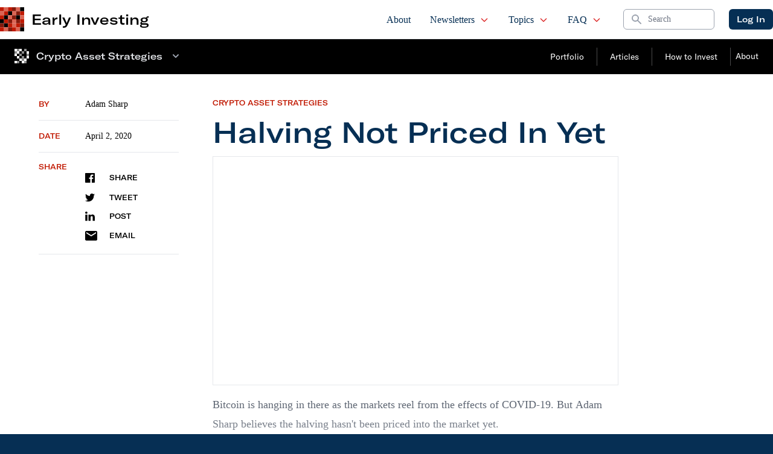

--- FILE ---
content_type: text/html; charset=UTF-8
request_url: https://d1nhdstutrcdcg.cloudfront.net/bitcoin-halving-not-priced-in-yet/
body_size: 18557
content:
 
    <!doctype html>
<!--[if lt IE 9]><html class="no-js no-svg ie lt-ie9 lt-ie8 lt-ie7" lang="en-US"> <![endif]-->
<!--[if IE 9]><html class="no-js no-svg ie ie9 lt-ie9 lt-ie8" lang="en-US"> <![endif]-->
<!--[if gt IE 9]><!--><html class="no-js no-svg" lang="en-US"> <!--<![endif]-->
<head>
    <meta charset="UTF-8"/>
    <meta name="description" content="Crowdfunding for Investors">
    <link rel="stylesheet" href="https://d1nhdstutrcdcg.cloudfront.net/wp-content/themes/earlyinvesting-redesign/style.css" type="text/css" media="screen"/>
    <meta http-equiv="Content-Type" content="text/html; charset=UTF-8"/>
    <meta http-equiv="X-UA-Compatible" content="IE=edge">
    <meta name="viewport" content="width=device-width, initial-scale=1">
    <link rel="icon" href="https://d1nhdstutrcdcg.cloudfront.net/wp-content/themes/earlyinvesting-redesign/templates/components/svgs/favicon.ico" type="image/x-icon"/>
    <link rel="author" href="https://d1nhdstutrcdcg.cloudfront.net/wp-content/themes/earlyinvesting-redesign/humans.txt"/>
    <link rel="pingback" href="https://d1nhdstutrcdcg.cloudfront.net/xmlrpc.php"/>
    <link rel="profile" href="http://gmpg.org/xfn/11">
    <meta name='robots' content='index, follow, max-image-preview:large, max-snippet:-1, max-video-preview:-1'/>
	<style>img:is([sizes="auto" i], [sizes^="auto," i]) {contain-intrinsic-size:3000px 1500px}</style>
	
	<!-- This site is optimized with the Yoast SEO Premium plugin v20.8 (Yoast SEO v23.1) - https://yoast.com/wordpress/plugins/seo/ -->
	<title>Halving Not Priced In Yet - Early Investing</title>
	<link rel="canonical" href="https://earlyinvesting.com/bitcoin-halving-not-priced-in-yet/"/>
	<meta property="og:locale" content="en_US"/>
	<meta property="og:type" content="article"/>
	<meta property="og:title" content="Halving Not Priced In Yet"/>
	<meta property="og:description" content="Bitcoin is hanging in there as the markets reel from the effects of COVID-19. But Adam Sharp believes the halving hasn&#039;t been priced into the market yet."/>
	<meta property="og:url" content="https://earlyinvesting.com/bitcoin-halving-not-priced-in-yet/"/>
	<meta property="og:site_name" content="Early Investing"/>
	<meta property="article:publisher" content="https://www.facebook.com/Early1nvesting"/>
	<meta property="article:published_time" content="2020-04-02T17:43:24+00:00"/>
	<meta property="article:modified_time" content="2020-04-02T17:49:32+00:00"/>
	<meta name="author" content="Adam Sharp"/>
	<meta name="twitter:card" content="summary_large_image"/>
	<meta name="twitter:creator" content="@Early1nvesting"/>
	<meta name="twitter:site" content="@Early1nvesting"/>
	<meta name="twitter:label1" content="Written by"/>
	<meta name="twitter:data1" content="Adam Sharp"/>
	<meta name="twitter:label2" content="Est. reading time"/>
	<meta name="twitter:data2" content="2 minutes"/>
	<script type="application/ld+json" class="yoast-schema-graph">{"@context":"https://schema.org","@graph":[{"@type":"Article","@id":"https://earlyinvesting.com/bitcoin-halving-not-priced-in-yet/#article","isPartOf":{"@id":"https://earlyinvesting.com/bitcoin-halving-not-priced-in-yet/"},"author":{"name":"Adam Sharp","@id":"https://18.209.169.198/#/schema/person/2d07bbfcce9d768f30bb5421576372ca"},"headline":"Halving Not Priced In Yet","datePublished":"2020-04-02T17:43:24+00:00","dateModified":"2020-04-02T17:49:32+00:00","mainEntityOfPage":{"@id":"https://earlyinvesting.com/bitcoin-halving-not-priced-in-yet/"},"wordCount":368,"commentCount":0,"publisher":{"@id":"https://18.209.169.198/#organization"},"articleSection":["Crypto Asset Strategies"],"inLanguage":"en-US","potentialAction":[{"@type":"CommentAction","name":"Comment","target":["https://earlyinvesting.com/bitcoin-halving-not-priced-in-yet/#respond"]}]},{"@type":"WebPage","@id":"https://earlyinvesting.com/bitcoin-halving-not-priced-in-yet/","url":"https://earlyinvesting.com/bitcoin-halving-not-priced-in-yet/","name":"Halving Not Priced In Yet - Early Investing","isPartOf":{"@id":"https://18.209.169.198/#website"},"datePublished":"2020-04-02T17:43:24+00:00","dateModified":"2020-04-02T17:49:32+00:00","breadcrumb":{"@id":"https://earlyinvesting.com/bitcoin-halving-not-priced-in-yet/#breadcrumb"},"inLanguage":"en-US","potentialAction":[{"@type":"ReadAction","target":["https://earlyinvesting.com/bitcoin-halving-not-priced-in-yet/"]}]},{"@type":"BreadcrumbList","@id":"https://earlyinvesting.com/bitcoin-halving-not-priced-in-yet/#breadcrumb","itemListElement":[{"@type":"ListItem","position":1,"name":"Home","item":"https://18.209.169.198/"},{"@type":"ListItem","position":2,"name":"Halving Not Priced In Yet"}]},{"@type":"WebSite","@id":"https://18.209.169.198/#website","url":"https://18.209.169.198/","name":"Early Investing","description":"Crowdfunding for Investors","publisher":{"@id":"https://18.209.169.198/#organization"},"potentialAction":[{"@type":"SearchAction","target":{"@type":"EntryPoint","urlTemplate":"https://18.209.169.198/?s={search_term_string}"},"query-input":"required name=search_term_string"}],"inLanguage":"en-US"},{"@type":"Organization","@id":"https://18.209.169.198/#organization","name":"Early Investing","url":"https://18.209.169.198/","logo":{"@type":"ImageObject","inLanguage":"en-US","@id":"https://18.209.169.198/#/schema/logo/image/","url":"https://earlyinvesting.com/wp-content/uploads/2017/04/early-investing-logo-290x72.jpg","contentUrl":"https://earlyinvesting.com/wp-content/uploads/2017/04/early-investing-logo-290x72.jpg","width":290,"height":72,"caption":"Early Investing"},"image":{"@id":"https://18.209.169.198/#/schema/logo/image/"},"sameAs":["https://www.facebook.com/Early1nvesting","https://x.com/Early1nvesting","https://www.linkedin.com/company/early-investing/"]},{"@type":"Person","@id":"https://18.209.169.198/#/schema/person/2d07bbfcce9d768f30bb5421576372ca","name":"Adam Sharp","image":{"@type":"ImageObject","inLanguage":"en-US","@id":"https://18.209.169.198/#/schema/person/image/","url":"https://secure.gravatar.com/avatar/b8e3a2a42bdf99f0e1d4997083509225?s=96&d=blank&r=g","contentUrl":"https://secure.gravatar.com/avatar/b8e3a2a42bdf99f0e1d4997083509225?s=96&d=blank&r=g","caption":"Adam Sharp"},"description":"Adam Sharp the founder of EarlyInvesting.com, a new e-letter focused on equity crowdfunding. He is an active investor in more than 50 startups. A former financial advisor, he also has extensive experience with internet marketing and financial writing. He has built 3 profitable web businesses.","sameAs":["https://s3.amazonaws.com/earlyinvesting.public.assets/website/images/adam-sharp-270x270.jpg"],"url":"https://d1nhdstutrcdcg.cloudfront.net/author/asharp/"}]}</script>
	<!-- / Yoast SEO Premium plugin. -->


<link rel='dns-prefetch' href='//cdnjs.cloudflare.com'/>
<link rel="alternate" type="application/rss+xml" title="Early Investing &raquo; Halving Not Priced In Yet Comments Feed" href="https://d1nhdstutrcdcg.cloudfront.net/bitcoin-halving-not-priced-in-yet/feed/"/>
<script type="text/javascript">//<![CDATA[
window._wpemojiSettings={"baseUrl":"https:\/\/s.w.org\/images\/core\/emoji\/15.0.3\/72x72\/","ext":".png","svgUrl":"https:\/\/s.w.org\/images\/core\/emoji\/15.0.3\/svg\/","svgExt":".svg","source":{"concatemoji":"https:\/\/d1nhdstutrcdcg.cloudfront.net\/wp-includes\/js\/wp-emoji-release.min.js?ver=6.7.4"}};!function(i,n){var o,s,e;function c(e){try{var t={supportTests:e,timestamp:(new Date).valueOf()};sessionStorage.setItem(o,JSON.stringify(t))}catch(e){}}function p(e,t,n){e.clearRect(0,0,e.canvas.width,e.canvas.height),e.fillText(t,0,0);var t=new Uint32Array(e.getImageData(0,0,e.canvas.width,e.canvas.height).data),r=(e.clearRect(0,0,e.canvas.width,e.canvas.height),e.fillText(n,0,0),new Uint32Array(e.getImageData(0,0,e.canvas.width,e.canvas.height).data));return t.every(function(e,t){return e===r[t]})}function u(e,t,n){switch(t){case"flag":return n(e,"\ud83c\udff3\ufe0f\u200d\u26a7\ufe0f","\ud83c\udff3\ufe0f\u200b\u26a7\ufe0f")?!1:!n(e,"\ud83c\uddfa\ud83c\uddf3","\ud83c\uddfa\u200b\ud83c\uddf3")&&!n(e,"\ud83c\udff4\udb40\udc67\udb40\udc62\udb40\udc65\udb40\udc6e\udb40\udc67\udb40\udc7f","\ud83c\udff4\u200b\udb40\udc67\u200b\udb40\udc62\u200b\udb40\udc65\u200b\udb40\udc6e\u200b\udb40\udc67\u200b\udb40\udc7f");case"emoji":return!n(e,"\ud83d\udc26\u200d\u2b1b","\ud83d\udc26\u200b\u2b1b")}return!1}function f(e,t,n){var r="undefined"!=typeof WorkerGlobalScope&&self instanceof WorkerGlobalScope?new OffscreenCanvas(300,150):i.createElement("canvas"),a=r.getContext("2d",{willReadFrequently:!0}),o=(a.textBaseline="top",a.font="600 32px Arial",{});return e.forEach(function(e){o[e]=t(a,e,n)}),o}function t(e){var t=i.createElement("script");t.src=e,t.defer=!0,i.head.appendChild(t)}"undefined"!=typeof Promise&&(o="wpEmojiSettingsSupports",s=["flag","emoji"],n.supports={everything:!0,everythingExceptFlag:!0},e=new Promise(function(e){i.addEventListener("DOMContentLoaded",e,{once:!0})}),new Promise(function(t){var n=function(){try{var e=JSON.parse(sessionStorage.getItem(o));if("object"==typeof e&&"number"==typeof e.timestamp&&(new Date).valueOf()<e.timestamp+604800&&"object"==typeof e.supportTests)return e.supportTests}catch(e){}return null}();if(!n){if("undefined"!=typeof Worker&&"undefined"!=typeof OffscreenCanvas&&"undefined"!=typeof URL&&URL.createObjectURL&&"undefined"!=typeof Blob)try{var e="postMessage("+f.toString()+"("+[JSON.stringify(s),u.toString(),p.toString()].join(",")+"));",r=new Blob([e],{type:"text/javascript"}),a=new Worker(URL.createObjectURL(r),{name:"wpTestEmojiSupports"});return void(a.onmessage=function(e){c(n=e.data),a.terminate(),t(n)})}catch(e){}c(n=f(s,u,p))}t(n)}).then(function(e){for(var t in e)n.supports[t]=e[t],n.supports.everything=n.supports.everything&&n.supports[t],"flag"!==t&&(n.supports.everythingExceptFlag=n.supports.everythingExceptFlag&&n.supports[t]);n.supports.everythingExceptFlag=n.supports.everythingExceptFlag&&!n.supports.flag,n.DOMReady=!1,n.readyCallback=function(){n.DOMReady=!0}}).then(function(){return e}).then(function(){var e;n.supports.everything||(n.readyCallback(),(e=n.source||{}).concatemoji?t(e.concatemoji):e.wpemoji&&e.twemoji&&(t(e.twemoji),t(e.wpemoji)))}))}((window,document),window._wpemojiSettings);
//]]></script>
<link rel='stylesheet' id='mp-theme-css' href='https://d1nhdstutrcdcg.cloudfront.net/wp-content/plugins/memberpress/css/ui/theme.css?ver=1.11.10' type='text/css' media='all'/>
<style id='wp-emoji-styles-inline-css' type='text/css'>img.wp-smiley,img.emoji{display:inline!important;border:none!important;box-shadow:none!important;height:1em!important;width:1em!important;margin:0 .07em!important;vertical-align:-.1em!important;background:none!important;padding:0!important}</style>
<style id='classic-theme-styles-inline-css' type='text/css'>.wp-block-button__link{color:#fff;background-color:#32373c;border-radius:9999px;box-shadow:none;text-decoration:none;padding:calc(.667em + 2px) calc(1.333em + 2px);font-size:1.125em}.wp-block-file__button{background:#32373c;color:#fff;text-decoration:none}</style>
<style id='global-styles-inline-css' type='text/css'>:root{--wp--preset--aspect-ratio--square:1;--wp--preset--aspect-ratio--4-3: 4/3;--wp--preset--aspect-ratio--3-4: 3/4;--wp--preset--aspect-ratio--3-2: 3/2;--wp--preset--aspect-ratio--2-3: 2/3;--wp--preset--aspect-ratio--16-9: 16/9;--wp--preset--aspect-ratio--9-16: 9/16;--wp--preset--color--black:#000;--wp--preset--color--cyan-bluish-gray:#abb8c3;--wp--preset--color--white:#fff;--wp--preset--color--pale-pink:#f78da7;--wp--preset--color--vivid-red:#cf2e2e;--wp--preset--color--luminous-vivid-orange:#ff6900;--wp--preset--color--luminous-vivid-amber:#fcb900;--wp--preset--color--light-green-cyan:#7bdcb5;--wp--preset--color--vivid-green-cyan:#00d084;--wp--preset--color--pale-cyan-blue:#8ed1fc;--wp--preset--color--vivid-cyan-blue:#0693e3;--wp--preset--color--vivid-purple:#9b51e0;--wp--preset--gradient--vivid-cyan-blue-to-vivid-purple:linear-gradient(135deg,rgba(6,147,227,1) 0%,#9b51e0 100%);--wp--preset--gradient--light-green-cyan-to-vivid-green-cyan:linear-gradient(135deg,#7adcb4 0%,#00d082 100%);--wp--preset--gradient--luminous-vivid-amber-to-luminous-vivid-orange:linear-gradient(135deg,rgba(252,185,0,1) 0%,rgba(255,105,0,1) 100%);--wp--preset--gradient--luminous-vivid-orange-to-vivid-red:linear-gradient(135deg,rgba(255,105,0,1) 0%,#cf2e2e 100%);--wp--preset--gradient--very-light-gray-to-cyan-bluish-gray:linear-gradient(135deg,#eee 0%,#a9b8c3 100%);--wp--preset--gradient--cool-to-warm-spectrum:linear-gradient(135deg,#4aeadc 0%,#9778d1 20%,#cf2aba 40%,#ee2c82 60%,#fb6962 80%,#fef84c 100%);--wp--preset--gradient--blush-light-purple:linear-gradient(135deg,#ffceec 0%,#9896f0 100%);--wp--preset--gradient--blush-bordeaux:linear-gradient(135deg,#fecda5 0%,#fe2d2d 50%,#6b003e 100%);--wp--preset--gradient--luminous-dusk:linear-gradient(135deg,#ffcb70 0%,#c751c0 50%,#4158d0 100%);--wp--preset--gradient--pale-ocean:linear-gradient(135deg,#fff5cb 0%,#b6e3d4 50%,#33a7b5 100%);--wp--preset--gradient--electric-grass:linear-gradient(135deg,#caf880 0%,#71ce7e 100%);--wp--preset--gradient--midnight:linear-gradient(135deg,#020381 0%,#2874fc 100%);--wp--preset--font-size--small:13px;--wp--preset--font-size--medium:20px;--wp--preset--font-size--large:36px;--wp--preset--font-size--x-large:42px;--wp--preset--spacing--20:.44rem;--wp--preset--spacing--30:.67rem;--wp--preset--spacing--40:1rem;--wp--preset--spacing--50:1.5rem;--wp--preset--spacing--60:2.25rem;--wp--preset--spacing--70:3.38rem;--wp--preset--spacing--80:5.06rem;--wp--preset--shadow--natural:6px 6px 9px rgba(0,0,0,.2);--wp--preset--shadow--deep:12px 12px 50px rgba(0,0,0,.4);--wp--preset--shadow--sharp:6px 6px 0 rgba(0,0,0,.2);--wp--preset--shadow--outlined:6px 6px 0 -3px rgba(255,255,255,1) , 6px 6px rgba(0,0,0,1);--wp--preset--shadow--crisp:6px 6px 0 rgba(0,0,0,1)}:where(.is-layout-flex){gap:.5em}:where(.is-layout-grid){gap:.5em}body .is-layout-flex{display:flex}.is-layout-flex{flex-wrap:wrap;align-items:center}.is-layout-flex > :is(*, div){margin:0}body .is-layout-grid{display:grid}.is-layout-grid > :is(*, div){margin:0}:where(.wp-block-columns.is-layout-flex){gap:2em}:where(.wp-block-columns.is-layout-grid){gap:2em}:where(.wp-block-post-template.is-layout-flex){gap:1.25em}:where(.wp-block-post-template.is-layout-grid){gap:1.25em}.has-black-color{color:var(--wp--preset--color--black)!important}.has-cyan-bluish-gray-color{color:var(--wp--preset--color--cyan-bluish-gray)!important}.has-white-color{color:var(--wp--preset--color--white)!important}.has-pale-pink-color{color:var(--wp--preset--color--pale-pink)!important}.has-vivid-red-color{color:var(--wp--preset--color--vivid-red)!important}.has-luminous-vivid-orange-color{color:var(--wp--preset--color--luminous-vivid-orange)!important}.has-luminous-vivid-amber-color{color:var(--wp--preset--color--luminous-vivid-amber)!important}.has-light-green-cyan-color{color:var(--wp--preset--color--light-green-cyan)!important}.has-vivid-green-cyan-color{color:var(--wp--preset--color--vivid-green-cyan)!important}.has-pale-cyan-blue-color{color:var(--wp--preset--color--pale-cyan-blue)!important}.has-vivid-cyan-blue-color{color:var(--wp--preset--color--vivid-cyan-blue)!important}.has-vivid-purple-color{color:var(--wp--preset--color--vivid-purple)!important}.has-black-background-color{background-color:var(--wp--preset--color--black)!important}.has-cyan-bluish-gray-background-color{background-color:var(--wp--preset--color--cyan-bluish-gray)!important}.has-white-background-color{background-color:var(--wp--preset--color--white)!important}.has-pale-pink-background-color{background-color:var(--wp--preset--color--pale-pink)!important}.has-vivid-red-background-color{background-color:var(--wp--preset--color--vivid-red)!important}.has-luminous-vivid-orange-background-color{background-color:var(--wp--preset--color--luminous-vivid-orange)!important}.has-luminous-vivid-amber-background-color{background-color:var(--wp--preset--color--luminous-vivid-amber)!important}.has-light-green-cyan-background-color{background-color:var(--wp--preset--color--light-green-cyan)!important}.has-vivid-green-cyan-background-color{background-color:var(--wp--preset--color--vivid-green-cyan)!important}.has-pale-cyan-blue-background-color{background-color:var(--wp--preset--color--pale-cyan-blue)!important}.has-vivid-cyan-blue-background-color{background-color:var(--wp--preset--color--vivid-cyan-blue)!important}.has-vivid-purple-background-color{background-color:var(--wp--preset--color--vivid-purple)!important}.has-black-border-color{border-color:var(--wp--preset--color--black)!important}.has-cyan-bluish-gray-border-color{border-color:var(--wp--preset--color--cyan-bluish-gray)!important}.has-white-border-color{border-color:var(--wp--preset--color--white)!important}.has-pale-pink-border-color{border-color:var(--wp--preset--color--pale-pink)!important}.has-vivid-red-border-color{border-color:var(--wp--preset--color--vivid-red)!important}.has-luminous-vivid-orange-border-color{border-color:var(--wp--preset--color--luminous-vivid-orange)!important}.has-luminous-vivid-amber-border-color{border-color:var(--wp--preset--color--luminous-vivid-amber)!important}.has-light-green-cyan-border-color{border-color:var(--wp--preset--color--light-green-cyan)!important}.has-vivid-green-cyan-border-color{border-color:var(--wp--preset--color--vivid-green-cyan)!important}.has-pale-cyan-blue-border-color{border-color:var(--wp--preset--color--pale-cyan-blue)!important}.has-vivid-cyan-blue-border-color{border-color:var(--wp--preset--color--vivid-cyan-blue)!important}.has-vivid-purple-border-color{border-color:var(--wp--preset--color--vivid-purple)!important}.has-vivid-cyan-blue-to-vivid-purple-gradient-background{background:var(--wp--preset--gradient--vivid-cyan-blue-to-vivid-purple)!important}.has-light-green-cyan-to-vivid-green-cyan-gradient-background{background:var(--wp--preset--gradient--light-green-cyan-to-vivid-green-cyan)!important}.has-luminous-vivid-amber-to-luminous-vivid-orange-gradient-background{background:var(--wp--preset--gradient--luminous-vivid-amber-to-luminous-vivid-orange)!important}.has-luminous-vivid-orange-to-vivid-red-gradient-background{background:var(--wp--preset--gradient--luminous-vivid-orange-to-vivid-red)!important}.has-very-light-gray-to-cyan-bluish-gray-gradient-background{background:var(--wp--preset--gradient--very-light-gray-to-cyan-bluish-gray)!important}.has-cool-to-warm-spectrum-gradient-background{background:var(--wp--preset--gradient--cool-to-warm-spectrum)!important}.has-blush-light-purple-gradient-background{background:var(--wp--preset--gradient--blush-light-purple)!important}.has-blush-bordeaux-gradient-background{background:var(--wp--preset--gradient--blush-bordeaux)!important}.has-luminous-dusk-gradient-background{background:var(--wp--preset--gradient--luminous-dusk)!important}.has-pale-ocean-gradient-background{background:var(--wp--preset--gradient--pale-ocean)!important}.has-electric-grass-gradient-background{background:var(--wp--preset--gradient--electric-grass)!important}.has-midnight-gradient-background{background:var(--wp--preset--gradient--midnight)!important}.has-small-font-size{font-size:var(--wp--preset--font-size--small)!important}.has-medium-font-size{font-size:var(--wp--preset--font-size--medium)!important}.has-large-font-size{font-size:var(--wp--preset--font-size--large)!important}.has-x-large-font-size{font-size:var(--wp--preset--font-size--x-large)!important}:where(.wp-block-post-template.is-layout-flex){gap:1.25em}:where(.wp-block-post-template.is-layout-grid){gap:1.25em}:where(.wp-block-columns.is-layout-flex){gap:2em}:where(.wp-block-columns.is-layout-grid){gap:2em}:root :where(.wp-block-pullquote){font-size:1.5em;line-height:1.6}</style>
<link rel='stylesheet' id='tailpress-css' href='https://d1nhdstutrcdcg.cloudfront.net/wp-content/themes/earlyinvesting-redesign/assets/css/app.css?id=7e73da27683c72cf7456&#038;ver=1.0' type='text/css' media='all'/>
<link rel='stylesheet' id='main_css-css' href='https://d1nhdstutrcdcg.cloudfront.net/wp-content/plugins/customer-service-portal/dist/css/main.1b424fd76aac91ef01f5.min.css?ver=6.7.4' type='text/css' media='all'/>
<link rel='stylesheet' id='mcw-crypto-css' href='https://d1nhdstutrcdcg.cloudfront.net/wp-content/plugins/massive-cryptocurrency-widgets/assets/public/css/style.css?ver=3.2.6' type='text/css' media='all'/>
<link rel='stylesheet' id='mcw-crypto-select-css' href='https://d1nhdstutrcdcg.cloudfront.net/wp-content/plugins/massive-cryptocurrency-widgets/assets/public/css/selectize.custom.css?ver=3.2.6' type='text/css' media='all'/>
<link rel='stylesheet' id='mcw-crypto-datatable-css' href='https://d1nhdstutrcdcg.cloudfront.net/wp-content/plugins/massive-cryptocurrency-widgets/assets/public/css/jquery.dataTables.min.css?ver=1.10.16' type='text/css' media='all'/>
<script type="text/javascript" src="https://d1nhdstutrcdcg.cloudfront.net/wp-includes/js/jquery/jquery.min.js?ver=3.7.1" id="jquery-core-js"></script>
<script type="text/javascript" src="https://d1nhdstutrcdcg.cloudfront.net/wp-includes/js/jquery/jquery-migrate.min.js?ver=3.4.1" id="jquery-migrate-js"></script>
<link rel="EditURI" type="application/rsd+xml" title="RSD" href="https://d1nhdstutrcdcg.cloudfront.net/xmlrpc.php?rsd"/>
<link rel='shortlink' href='https://d1nhdstutrcdcg.cloudfront.net/?p=17303'/>
<link rel="alternate" title="oEmbed (JSON)" type="application/json+oembed" href="https://d1nhdstutrcdcg.cloudfront.net/wp-json/oembed/1.0/embed?url=https%3A%2F%2Fd1nhdstutrcdcg.cloudfront.net%2Fbitcoin-halving-not-priced-in-yet%2F"/>
<link rel="alternate" title="oEmbed (XML)" type="text/xml+oembed" href="https://d1nhdstutrcdcg.cloudfront.net/wp-json/oembed/1.0/embed?url=https%3A%2F%2Fd1nhdstutrcdcg.cloudfront.net%2Fbitcoin-halving-not-priced-in-yet%2F&#038;format=xml"/>
<link rel="icon" href="https://d1nhdstutrcdcg.cloudfront.net/wp-content/uploads/2021/12/EI_favicon-150x150.ico" sizes="32x32"/>
<link rel="icon" href="https://d1nhdstutrcdcg.cloudfront.net/wp-content/uploads/2021/12/EI_favicon.ico" sizes="192x192"/>
<link rel="apple-touch-icon" href="https://d1nhdstutrcdcg.cloudfront.net/wp-content/uploads/2021/12/EI_favicon.ico"/>
<meta name="msapplication-TileImage" content="https://d1nhdstutrcdcg.cloudfront.net/wp-content/uploads/2021/12/EI_favicon.ico"/>

<!-- BEGIN GAINWP v5.4.6 Universal Analytics - https://intelligencewp.com/google-analytics-in-wordpress/ -->
<script>(function(i,s,o,g,r,a,m){i['GoogleAnalyticsObject']=r;i[r]=i[r]||function(){(i[r].q=i[r].q||[]).push(arguments)},i[r].l=1*new Date();a=s.createElement(o),m=s.getElementsByTagName(o)[0];a.async=1;a.src=g;m.parentNode.insertBefore(a,m)})(window,document,'script','https://www.google-analytics.com/analytics.js','ga');ga('create','UA-167434055-1','auto');ga('send','pageview');</script>
<!-- END GAINWP Universal Analytics -->


        
    
        <script type="text/javascript">(function(f,b){if(!b.__SV){var e,g,i,h;window.mixpanel=b;b._i=[];b.init=function(e,f,c){function g(a,d){var b=d.split(".");2==b.length&&(a=a[b[0]],d=b[1]);a[d]=function(){a.push([d].concat(Array.prototype.slice.call(arguments,0)))}}var a=b;"undefined"!==typeof c?a=b[c]=[]:c="mixpanel";a.people=a.people||[];a.toString=function(a){var d="mixpanel";"mixpanel"!==c&&(d+="."+c);a||(d+=" (stub)");return d};a.people.toString=function(){return a.toString(1)+".people (stub)"};i="disable time_event track track_pageview track_links track_forms track_with_groups add_group set_group remove_group register register_once alias unregister identify name_tag set_config reset opt_in_tracking opt_out_tracking has_opted_in_tracking has_opted_out_tracking clear_opt_in_out_tracking start_batch_senders people.set people.set_once people.unset people.increment people.append people.union people.track_charge people.clear_charges people.delete_user people.remove".split(" ");for(h=0;h<i.length;h++)g(a,i[h]);var j="set set_once union unset remove delete".split(" ");a.get_group=function(){function b(c){d[c]=function(){call2_args=arguments;call2=[c].concat(Array.prototype.slice.call(call2_args,0));a.push([e,call2])}}for(var d={},e=["get_group"].concat(Array.prototype.slice.call(arguments,0)),c=0;c<j.length;c++)b(j[c]);return d};b._i.push([e,f,c])};b.__SV=1.2;e=f.createElement("script");e.type="text/javascript";e.async=!0;e.src="undefined"!==typeof MIXPANEL_CUSTOM_LIB_URL?MIXPANEL_CUSTOM_LIB_URL:"file:"===f.location.protocol&&"//cdn.mxpnl.com/libs/mixpanel-2-latest.min.js".match(/^\/\//)?"https://cdn.mxpnl.com/libs/mixpanel-2-latest.min.js":"//cdn.mxpnl.com/libs/mixpanel-2-latest.min.js";g=f.getElementsByTagName("script")[0];g.parentNode.insertBefore(e,g)}})(document,window.mixpanel||[]);mixpanel.init('3647a73c353d1139e382e696c9935a82',{debug:false});</script>
  
    
        <script>var userAgentBotTest=navigator.userAgent;mixpanel.register({"User Agent":userAgentBotTest});if(/bot/i.test(userAgentBotTest)||/crawler/i.test(userAgentBotTest)||/spider/i.test(userAgentBotTest)||/lighthouse/i.test(userAgentBotTest)){mixpanel.register({"$ignore":true});}</script>

       
 
</head>
    
    <body class="post-template-default single single-post postid-17303 single-format-standard bg-primary" data-template="base.twig">
                <div id="mainContent" class="overflow-x-hidden content-wrapper">
                        <header x-data="{ scrollAtTop: true }" :class="{ 'fixed top-0': !scrollAtTop }" class="z-50 w-full transition-all duration-200 bg-white border-b border-gray-200 main-header" @scroll.window="scrollAtTop = (window.pageYOffset > 5) ? false : true">

        <div x-data="{ showMenu: false }" class="">
        <nav class="px-2 mx-auto max-w-7xl md:px-4 xl:px-0">
            <div class="flex justify-between h-16">
                <div class="flex px-2 lg:px-0">
                                        <div id="siteBrand" class="flex items-center flex-shrink-0 Site-brand">
    <div class="md:hidden">
        <a href="https://d1nhdstutrcdcg.cloudfront.net" class="flex space-x-3">
            <img class="block w-auto h-8 " src="https://d1nhdstutrcdcg.cloudfront.net/wp-content/themes/earlyinvesting-redesign/templates/components/svgs/inc-icon-logo.svg" alt="">
            <h2 class="font-sans text-2xl lg:hidden">EI</h2>
        </a>
    </div>
    <div class="hidden md:block">
        <a href="https://d1nhdstutrcdcg.cloudfront.net" class="flex items-center space-x-3">
            <img class="w-10 h-10" src="https://d1nhdstutrcdcg.cloudfront.net/wp-content/themes/earlyinvesting-redesign/templates/components/svgs/inc-icon-logo.svg" alt="">
            <h2 class="font-sans text-2xl">Early Investing</h2>
        </a>
    </div>
    
</div>                    
                </div>
                <div class="flex justify-end flex-1 px-2 space-x-8 xl:ml-6">
                                        <ul id="siteMainNavigation" class="hidden space-x-2 font-serif lg:ml-6 lg:flex xl:space-x-6">
    <!-- Current: "border-indigo-500 text-gray-900", Default: "border-transparent text-gray-500 hover:border-gray-300 hover:text-gray-700" -->
                        <li class=" menu-item menu-item-type-post_type menu-item-object-page menu-item-30 flex group relative">
                <a href="https://d1nhdstutrcdcg.cloudfront.net/about/" class="inline-flex items-center px-1 pt-1 text-base font-medium  border-b-2 border-transparent  hover:text-secondary
                 text-primary " target="">
                    About

                                    </a>

                            </li>
                    <li class=" menu-item menu-item-type-custom menu-item-object-custom menu-item-20109 menu-item-has-children flex group relative">
                <a href="#" class="inline-flex items-center px-1 pt-1 text-base font-medium  border-b-2 border-transparent  hover:text-secondary
                 text-primary " target="">
                    Newsletters

                                            <svg xmlns="http://www.w3.org/2000/svg" class="w-4 h-4 ml-2 text-red-600" fill="none" viewBox="0 0 24 24" stroke="currentColor">
                        <path stroke-linecap="round" stroke-linejoin="round" stroke-width="2" d="M19 9l-7 7-7-7"/>
                        </svg>
                                    </a>

                                    <ul class="absolute left-0 z-50 hidden h-auto pb-2 -mt-px overflow-hidden bg-white border border-t-0 border-gray-200 rounded-b-sm shadow-md group-hover:block top-full">
                                                    <li class="px-2">
                                <a href="https://d1nhdstutrcdcg.cloudfront.net/category/early-investing/" class="block px-3 py-1 text-gray-600 border border-transparent rounded whitespace-nowrap hover:bg-gray-100 hover:text-gray-900 hover:border-gray-200">Early Investing</a>
                            </li>
                                                    <li class="px-2">
                                <a href="https://d1nhdstutrcdcg.cloudfront.net/category/first-stage-investor/" class="block px-3 py-1 text-gray-600 border border-transparent rounded whitespace-nowrap hover:bg-gray-100 hover:text-gray-900 hover:border-gray-200">First Stage Investor</a>
                            </li>
                                                    <li class="px-2">
                                <a href="https://d1nhdstutrcdcg.cloudfront.net/category/crypto-asset-strategies/" class="block px-3 py-1 text-gray-600 border border-transparent rounded whitespace-nowrap hover:bg-gray-100 hover:text-gray-900 hover:border-gray-200">Crypto Asset Strategies</a>
                            </li>
                                                    <li class="px-2">
                                <a href="https://d1nhdstutrcdcg.cloudfront.net/category/pre-ipo-profits/" class="block px-3 py-1 text-gray-600 border border-transparent rounded whitespace-nowrap hover:bg-gray-100 hover:text-gray-900 hover:border-gray-200">Pre-IPO Profits</a>
                            </li>
                                            </ul>
                            </li>
                    <li class=" menu-item menu-item-type-post_type menu-item-object-page current_page_parent menu-item-6132 menu-item-has-children flex group relative">
                <a href="https://d1nhdstutrcdcg.cloudfront.net/articles/" class="inline-flex items-center px-1 pt-1 text-base font-medium  border-b-2 border-transparent  hover:text-secondary
                 text-primary " target="">
                    Topics

                                            <svg xmlns="http://www.w3.org/2000/svg" class="w-4 h-4 ml-2 text-red-600" fill="none" viewBox="0 0 24 24" stroke="currentColor">
                        <path stroke-linecap="round" stroke-linejoin="round" stroke-width="2" d="M19 9l-7 7-7-7"/>
                        </svg>
                                    </a>

                                    <ul class="absolute left-0 z-50 hidden h-auto pb-2 -mt-px overflow-hidden bg-white border border-t-0 border-gray-200 rounded-b-sm shadow-md group-hover:block top-full">
                                                    <li class="px-2">
                                <a href="https://d1nhdstutrcdcg.cloudfront.net/category/startup-investor/" class="block px-3 py-1 text-gray-600 border border-transparent rounded whitespace-nowrap hover:bg-gray-100 hover:text-gray-900 hover:border-gray-200">Startup Investor</a>
                            </li>
                                                    <li class="px-2">
                                <a href="https://d1nhdstutrcdcg.cloudfront.net/category/cryptocurrency/" class="block px-3 py-1 text-gray-600 border border-transparent rounded whitespace-nowrap hover:bg-gray-100 hover:text-gray-900 hover:border-gray-200">Cryptocurrency</a>
                            </li>
                                                    <li class="px-2">
                                <a href="https://d1nhdstutrcdcg.cloudfront.net/category/cannabis/" class="block px-3 py-1 text-gray-600 border border-transparent rounded whitespace-nowrap hover:bg-gray-100 hover:text-gray-900 hover:border-gray-200">Cannabis</a>
                            </li>
                                                    <li class="px-2">
                                <a href="https://d1nhdstutrcdcg.cloudfront.net/category/uncategorized/" class="block px-3 py-1 text-gray-600 border border-transparent rounded whitespace-nowrap hover:bg-gray-100 hover:text-gray-900 hover:border-gray-200">Other</a>
                            </li>
                                            </ul>
                            </li>
                    <li class=" menu-item menu-item-type-post_type menu-item-object-page menu-item-29 menu-item-has-children flex group relative">
                <a href="https://d1nhdstutrcdcg.cloudfront.net/faq/" class="inline-flex items-center px-1 pt-1 text-base font-medium  border-b-2 border-transparent  hover:text-secondary
                 text-primary " target="">
                    FAQ

                                            <svg xmlns="http://www.w3.org/2000/svg" class="w-4 h-4 ml-2 text-red-600" fill="none" viewBox="0 0 24 24" stroke="currentColor">
                        <path stroke-linecap="round" stroke-linejoin="round" stroke-width="2" d="M19 9l-7 7-7-7"/>
                        </svg>
                                    </a>

                                    <ul class="absolute left-0 z-50 hidden h-auto pb-2 -mt-px overflow-hidden bg-white border border-t-0 border-gray-200 rounded-b-sm shadow-md group-hover:block top-full">
                                                    <li class="px-2">
                                <a href="https://d1nhdstutrcdcg.cloudfront.net/about/whitelist-early-investing/" class="block px-3 py-1 text-gray-600 border border-transparent rounded whitespace-nowrap hover:bg-gray-100 hover:text-gray-900 hover:border-gray-200">Whitelist</a>
                            </li>
                                            </ul>
                            </li>
            </ul>                    
                    <div class="flex items-center lg:w-1/5 xl:w-1/6">
                                                <form role="search" method="get" id="searchform" class="search-form" action="https://d1nhdstutrcdcg.cloudfront.net" id="searchContainer" class="w-full search-container">
    <label for="searchform" class="sr-only">Search</label>
    <div class="relative">
        <div class="absolute inset-y-0 left-0 flex items-center pl-3 pointer-events-none">
            <!-- Heroicon name: solid/search -->
            <svg class="w-5 h-5 text-gray-400" xmlns="http://www.w3.org/2000/svg" viewbox="0 0 20 20" fill="currentColor" aria-hidden="true">
                <path fill-rule="evenodd" d="M8 4a4 4 0 100 8 4 4 0 000-8zM2 8a6 6 0 1110.89 3.476l4.817 4.817a1 1 0 01-1.414 1.414l-4.816-4.816A6 6 0 012 8z" clip-rule="evenodd"/>
            </svg>
        </div>
        <input id="searchBar" name="s" value="" class="block w-full py-1.5 pl-10 pr-3 font-serif leading-5 placeholder-gray-500 bg-white border border-gray-400 rounded-md focus:outline-none focus:placeholder-gray-400 focus:ring-1 focus:ring-indigo-500 focus:border-indigo-500 sm:text-sm" placeholder="Search" type="search">
    </div>
</form>                    </div>
                </div>
                <div class="flex items-center lg:hidden">
                    <!-- Mobile menu button -->
                    <button @click="showMenu = !showMenu" type="button" class="inline-flex items-center justify-center p-2 text-gray-400 rounded-md hover:text-gray-500 hover:bg-gray-100 focus:outline-none focus:ring-2 focus:ring-inset focus:ring-indigo-500" aria-controls="mobile-menu" aria-expanded="false">
    <span class="sr-only">Open main menu</span>
    <!--
        Icon when menu is closed
    -->
    <svg x-state:on="Menu open" x-state:off="Menu closed" :class="{ 'hidden': showMenu, 'block': !showMenu }" class="block w-6 h-6" xmlns="http://www.w3.org/2000/svg" fill="none" viewbox="0 0 24 24" stroke="currentColor" aria-hidden="true">
        <path stroke-linecap="round" stroke-linejoin="round" stroke-width="2" d="M4 6h16M4 12h16M4 18h16"/>
    </svg>
    <!--
        Icon when menu is open.
        Heroicon name: outline/x
    -->
    <svg x-state:on="Menu open" x-state:off="Menu closed" :class="{ 'hidden': !showMenu, 'block': showMenu }" class="hidden w-6 h-6" xmlns="http://www.w3.org/2000/svg" fill="none" viewbox="0 0 24 24" stroke="currentColor" aria-hidden="true">
        <path stroke-linecap="round" stroke-linejoin="round" stroke-width="2" d="M6 18L18 6M6 6l12 12"/>
    </svg>
</button>                </div>
                <div class="hidden xl:ml-4 lg:flex lg:items-center lg:space-x-3">
                                                                <a href="https://d1nhdstutrcdcg.cloudfront.net/login" class="inline-flex items-center px-3 py-2 text-sm font-medium leading-4 text-white border border-transparent rounded-md shadow-sm bg-primary hover:bg-secondary focus:outline-none focus:ring-2 focus:ring-offset-2 focus:ring-indigo-500">Log In</a>

                                                                
                </div>
            </div>
        </nav>

    <!-- Mobile menu, show/hide based on menu state. -->
    <div id="mobileMenu" x-description="Mobile menu, toggle classes based on menu state." x-state:on="Menu open" x-state:off="Menu Closed" :class="{ 'block': showMenu, 'hidden': !showMenu }" class="lg:hidden" x-cloak>
    <div class="pt-2 pb-3 space-y-1">

                    <ul clas="">
                                                                    <li class="relative border-b border-gray-200">
                        <a href="https://d1nhdstutrcdcg.cloudfront.net/about/" class="block py-2 px-3 md:px-10 text-base font-medium text-gray-600 border-l-4 border-transparent hover:bg-gray-50 hover:border-gray-300 hover:text-gray-800
                        ">
                            About
                        </a>
                    </li> 
                                  
                                                <li x-data="{ openDrop2: false }" class="relative border-b border-gray-200">
                    
                        <a @click.prevent="openDrop2 = !openDrop2" href="#" class="flex items-center justify-between  py-2 px-3 md:px-10 text-base font-medium text-gray-600 border-l-4 border-transparent hover:bg-gray-50 hover:border-gray-300 hover:text-gray-800
                        ">
                            Newsletters

                            
                            <svg xmlns="http://www.w3.org/2000/svg" class="w-4 h-4 ml-2 text-red-600" fill="none" viewBox="0 0 24 24" stroke="currentColor">
                            <path stroke-linecap="round" stroke-linejoin="round" stroke-width="2" d="M19 9l-7 7-7-7"/>
                            </svg>
                        </a>
                        
                                                <ul x-show="openDrop2" class="h-auto overflow-hidden bg-gray-100">
                                                        <li class="relative px-8 border-b border-gray-200 md:px-12 last:border-0">
                                <a href="https://d1nhdstutrcdcg.cloudfront.net/category/early-investing/" class="block px-3 py-2 text-primary whitespace-nowrap">Early Investing</a>
                            </li>
                                                        <li class="relative px-8 border-b border-gray-200 md:px-12 last:border-0">
                                <a href="https://d1nhdstutrcdcg.cloudfront.net/category/first-stage-investor/" class="block px-3 py-2 text-primary whitespace-nowrap">First Stage Investor</a>
                            </li>
                                                        <li class="relative px-8 border-b border-gray-200 md:px-12 last:border-0">
                                <a href="https://d1nhdstutrcdcg.cloudfront.net/category/crypto-asset-strategies/" class="block px-3 py-2 text-primary whitespace-nowrap">Crypto Asset Strategies</a>
                            </li>
                                                        <li class="relative px-8 border-b border-gray-200 md:px-12 last:border-0">
                                <a href="https://d1nhdstutrcdcg.cloudfront.net/category/pre-ipo-profits/" class="block px-3 py-2 text-primary whitespace-nowrap">Pre-IPO Profits</a>
                            </li>
                                                        
                        </ul>
                        
                    </li>
                                  
                                                <li x-data="{ openDrop3: false }" class="relative border-b border-gray-200">
                    
                        <a @click.prevent="openDrop3 = !openDrop3" href="#" class="flex items-center justify-between  py-2 px-3 md:px-10 text-base font-medium text-gray-600 border-l-4 border-transparent hover:bg-gray-50 hover:border-gray-300 hover:text-gray-800
                        ">
                            Topics

                            
                            <svg xmlns="http://www.w3.org/2000/svg" class="w-4 h-4 ml-2 text-red-600" fill="none" viewBox="0 0 24 24" stroke="currentColor">
                            <path stroke-linecap="round" stroke-linejoin="round" stroke-width="2" d="M19 9l-7 7-7-7"/>
                            </svg>
                        </a>
                        
                                                <ul x-show="openDrop3" class="h-auto overflow-hidden bg-gray-100">
                                                        <li class="relative px-8 border-b border-gray-200 md:px-12 last:border-0">
                                <a href="https://d1nhdstutrcdcg.cloudfront.net/category/startup-investor/" class="block px-3 py-2 text-primary whitespace-nowrap">Startup Investor</a>
                            </li>
                                                        <li class="relative px-8 border-b border-gray-200 md:px-12 last:border-0">
                                <a href="https://d1nhdstutrcdcg.cloudfront.net/category/cryptocurrency/" class="block px-3 py-2 text-primary whitespace-nowrap">Cryptocurrency</a>
                            </li>
                                                        <li class="relative px-8 border-b border-gray-200 md:px-12 last:border-0">
                                <a href="https://d1nhdstutrcdcg.cloudfront.net/category/cannabis/" class="block px-3 py-2 text-primary whitespace-nowrap">Cannabis</a>
                            </li>
                                                        <li class="relative px-8 border-b border-gray-200 md:px-12 last:border-0">
                                <a href="https://d1nhdstutrcdcg.cloudfront.net/category/uncategorized/" class="block px-3 py-2 text-primary whitespace-nowrap">Other</a>
                            </li>
                                                        
                        </ul>
                        
                    </li>
                                  
                                                                    <li class="relative border-b border-gray-200">
                        <a href="https://d1nhdstutrcdcg.cloudfront.net/faq/" class="block py-2 px-3 md:px-10 text-base font-medium text-gray-600 border-l-4 border-transparent hover:bg-gray-50 hover:border-gray-300 hover:text-gray-800
                        ">
                            FAQ
                        </a>
                    </li> 
                                  
                                    <li class="relative border-b border-gray-200">
                <a href="https://d1nhdstutrcdcg.cloudfront.net/disclaimer/" class="block py-2 px-3 md:px-10 text-base font-medium text-gray-600 border-l-4 border-transparent hover:bg-gray-50 hover:border-gray-300 hover:text-gray-800
                ">
                    Disclaimer  
                </a>
            </li>
            <li class="relative border-b border-gray-200">
                <a href="https://d1nhdstutrcdcg.cloudfront.net/privacy-policy/" class="block py-2 px-3 md:px-10 text-base font-medium text-gray-600 border-l-4 border-transparent hover:bg-gray-50 hover:border-gray-300 hover:text-gray-800
                ">
                    Privacy Policy  
                </a>
            </li>
            <li class="relative border-b border-gray-200">
                <a href="https://d1nhdstutrcdcg.cloudfront.net/terms-and-conditions/" class="block py-2 px-3 md:px-10 text-base font-medium text-gray-600 border-l-4 border-transparent hover:bg-gray-50 hover:border-gray-300 hover:text-gray-800
                ">
                    Terms & Conditions  
                </a>
            </li>
                            </ul>
        
    </div>
    <div class="pt-4 pb-3">
        
        <div class="px-4 mt-3 space-y-1">
                            <div class="flex gap-4">
                    <div class="w-1/2">
                        <a href="https://d1nhdstutrcdcg.cloudfront.net/login/" class="block px-4 py-4 text-sm font-medium leading-4 text-center border rounded border-primary text-primary hover:bg-secondary hover:border-secondary hover:text-white">Log In</a>
                    </div>
                    <div class="w-1/2">
                        <a href="https://d1nhdstutrcdcg.cloudfront.net/sign-up/" class="block px-4 py-4 text-sm font-medium leading-4 text-center text-white border rounded bg-primary border-primary hover:bg-secondary hover:border-secondary">Sign Up</a>
                    </div>
                </div>
                

                
                    </div>
        
    </div>
</div>
    </div>


</header>
            <div id="mainBody" class="bg-white">
                
		

                    
        
<div x-data="{ serviceScrollAtTop: true }" :class="{ 'fixed w-full z-50 top-16 left-0' : !serviceScrollAtTop }" class="py-3 bg-black services-sub-nav" @scroll.window="serviceScrollAtTop = (window.pageYOffset > 5) ? false : true">
        
<div class="lg:hidden">
    
    <div class="flex justify-between gap-4 px-4 md:px-12">
                <div x-data="{ showMenu: false }" class="relative w-full">
            
                        <button @click="showMenu = !showMenu" type="button" class="relative flex items-center w-full gap-4 py-2 pl-3 pr-10 text-sm text-left text-white bg-black border border-gray-100 rounded-md cursor-default bg-opacity-20 border-opacity-20 focus:outline-none focus:ring-1 focus:ring-gray-500 focus:border-gray-500" aria-haspopup="listbox" aria-expanded="true" aria-labelledby="listbox-label">
                <svg class="" width="24" height="24" viewBox="0 0 24 24" fill="none" xmlns="http://www.w3.org/2000/svg">
    <rect width="4" height="4" fill="white"/>
    <rect x="4" width="4" height="4" fill="#8C8C8C"/>
    <rect x="8" width="4" height="4" fill="white"/>
    <rect x="12" width="4" height="4" fill="black"/>
    <rect x="16" width="4" height="4" fill="#8C8C8C"/>
    <rect x="20" width="4" height="4" fill="black"/>
    <rect y="4" width="4" height="4" fill="#8C8C8C"/>
    <rect x="4" y="4" width="4" height="4" fill="white"/>
    <path d="M8 4H12V8H8V4Z" fill="black"/>
    <rect x="12" y="4" width="4" height="4" fill="#8C8C8C"/>
    <rect x="16" y="4" width="4" height="4" fill="black"/>
    <rect x="20" y="4" width="4" height="4" fill="white"/>
    <rect y="8" width="4" height="4" fill="white"/>
    <rect x="4" y="8" width="4" height="4" fill="black"/>
    <rect x="8" y="8" width="4" height="4" fill="#8C8C8C"/>
    <rect x="12" y="8" width="4" height="4" fill="black"/>
    <rect x="16" y="8" width="4" height="4" fill="black"/>
    <rect x="20" y="8" width="4" height="4" fill="#8C8C8C"/>
    <rect y="12" width="4" height="4" fill="black"/>
    <rect x="4" y="12" width="4" height="4" fill="white"/>
    <path d="M8 12H12V16H8V12Z" fill="black"/>
    <rect x="12" y="12" width="4" height="4" fill="#8C8C8C"/>
    <rect x="16" y="12" width="4" height="4" fill="black"/>
    <rect x="20" y="12" width="4" height="4" fill="white"/>
    <rect y="16" width="4" height="4" fill="black"/>
    <path d="M4 16H8V20H4V16Z" fill="black"/>
    <rect x="8" y="16" width="4" height="4" fill="white"/>
    <rect x="12" y="16" width="4" height="4" fill="#8C8C8C"/>
    <rect x="16" y="16" width="4" height="4" fill="white"/>
    <rect x="20" y="16" width="4" height="4" fill="black"/>
    <rect y="20" width="4" height="4" fill="white"/>
    <rect x="4" y="20" width="4" height="4" fill="#8C8C8C"/>
    <rect x="8" y="20" width="4" height="4" fill="black"/>
    <rect x="12" y="20" width="4" height="4" fill="white"/>
    <rect x="16" y="20" width="4" height="4" fill="#8C8C8C"/>
    <path d="M20 20H24V24H20V20Z" fill="black"/>
</svg>                <span class="block text-sm truncate">
                    Pre-Ipo Profits
                </span>
                <span class="absolute inset-y-0 right-0 flex items-center px-2 pointer-events-none ">
                    <!-- Heroicon name: solid/selector -->
                    <svg class="w-5 h-5 text-white opacity-30" xmlns="http://www.w3.org/2000/svg" viewbox="0 0 20 20" fill="currentColor" aria-hidden="true">
                        <path fill-rule="evenodd" d="M10 3a1 1 0 01.707.293l3 3a1 1 0 01-1.414 1.414L10 5.414 7.707 7.707a1 1 0 01-1.414-1.414l3-3A1 1 0 0110 3zm-3.707 9.293a1 1 0 011.414 0L10 14.586l2.293-2.293a1 1 0 011.414 1.414l-3 3a1 1 0 01-1.414 0l-3-3a1 1 0 010-1.414z" clip-rule="evenodd"/>
                    </svg>
                </span>
            </button>
            
                        <ul x-show="showMenu" x-cloak class="absolute bg-black shadow z-50 w-full py-1 mt-1 overflow-auto text-base bg-white rounded-md shadow-lg max-h-60 ring-1 ring-black ring-opacity-5 focus:outline-none sm:text-sm" tabindex="-1">

                
                                                                <li class="relative text-white">
    <a href="https://d1nhdstutrcdcg.cloudfront.net/sui-crypto-portfolio/" class="block px-8 py-2 text-sm  border-b  border-white border-opacity-20">Portfolio</a>
    </li>    
                                            <li class="relative text-white">
    <a href="https://d1nhdstutrcdcg.cloudfront.net/category/crypto-asset-strategies/" class="block px-8 py-2 text-sm  border-b  border-white border-opacity-20">Articles</a>
    </li>    
                                            <li class="relative text-white">
    <a href="https://d1nhdstutrcdcg.cloudfront.net/crypto-hub/" class="block px-8 py-2 text-sm  border-b  border-white border-opacity-20">How to Invest</a>
    </li>    
                                                                <li class="relative text-white cursor-default select-none" role="option">
                            <a href="https://d1nhdstutrcdcg.cloudfront.net/first-stage-investor/" class="block px-8 py-2 text-sm">About</a>
                        </li> 
                    
                
            </ul>

        </div>
        
    
    </div>
    
    
</div>        
        <div class="hidden px-4 mx-auto max-w-7xl lg:block">
    <div class="flex items-center justify-between">
                <div x-data="{ showMenu: false }" class="relative">


                        <button @click="showMenu = !showMenu" type="button" class="inline-flex items-center px-2 py-1 space-x-3 text-base font-medium text-gray-200 rounded-md focus:outline-none group hover:text-white focus:ring-1 focus:ring-gray-50 focus:ring-opacity-40 focus:bg-black focus:bg-opacity-10" aria-controls="category-menu" aria-expanded="false">

    <svg class="" width="24" height="24" viewBox="0 0 24 24" fill="none" xmlns="http://www.w3.org/2000/svg">
    <rect width="4" height="4" fill="white"/>
    <rect x="4" width="4" height="4" fill="#8C8C8C"/>
    <rect x="8" width="4" height="4" fill="white"/>
    <rect x="12" width="4" height="4" fill="black"/>
    <rect x="16" width="4" height="4" fill="#8C8C8C"/>
    <rect x="20" width="4" height="4" fill="black"/>
    <rect y="4" width="4" height="4" fill="#8C8C8C"/>
    <rect x="4" y="4" width="4" height="4" fill="white"/>
    <path d="M8 4H12V8H8V4Z" fill="black"/>
    <rect x="12" y="4" width="4" height="4" fill="#8C8C8C"/>
    <rect x="16" y="4" width="4" height="4" fill="black"/>
    <rect x="20" y="4" width="4" height="4" fill="white"/>
    <rect y="8" width="4" height="4" fill="white"/>
    <rect x="4" y="8" width="4" height="4" fill="black"/>
    <rect x="8" y="8" width="4" height="4" fill="#8C8C8C"/>
    <rect x="12" y="8" width="4" height="4" fill="black"/>
    <rect x="16" y="8" width="4" height="4" fill="black"/>
    <rect x="20" y="8" width="4" height="4" fill="#8C8C8C"/>
    <rect y="12" width="4" height="4" fill="black"/>
    <rect x="4" y="12" width="4" height="4" fill="white"/>
    <path d="M8 12H12V16H8V12Z" fill="black"/>
    <rect x="12" y="12" width="4" height="4" fill="#8C8C8C"/>
    <rect x="16" y="12" width="4" height="4" fill="black"/>
    <rect x="20" y="12" width="4" height="4" fill="white"/>
    <rect y="16" width="4" height="4" fill="black"/>
    <path d="M4 16H8V20H4V16Z" fill="black"/>
    <rect x="8" y="16" width="4" height="4" fill="white"/>
    <rect x="12" y="16" width="4" height="4" fill="#8C8C8C"/>
    <rect x="16" y="16" width="4" height="4" fill="white"/>
    <rect x="20" y="16" width="4" height="4" fill="black"/>
    <rect y="20" width="4" height="4" fill="white"/>
    <rect x="4" y="20" width="4" height="4" fill="#8C8C8C"/>
    <rect x="8" y="20" width="4" height="4" fill="black"/>
    <rect x="12" y="20" width="4" height="4" fill="white"/>
    <rect x="16" y="20" width="4" height="4" fill="#8C8C8C"/>
    <path d="M20 20H24V24H20V20Z" fill="black"/>
</svg>    <span class="inline-block">
        Crypto Asset Strategies
    </span>
    <!--
            Heroicon name: solid/chevron-down
    
            Item active: "text-gray-600", Item inactive: "text-gray-400"
    -->
    <svg class="w-5 h-5 ml-2 text-gray-400 group-hover:text-white" xmlns="http://www.w3.org/2000/svg" viewbox="0 0 20 20" fill="currentColor" aria-hidden="true">
        <path fill-rule="evenodd" d="M5.293 7.293a1 1 0 011.414 0L10 10.586l3.293-3.293a1 1 0 111.414 1.414l-4 4a1 1 0 01-1.414 0l-4-4a1 1 0 010-1.414z" clip-rule="evenodd"/>
    </svg>
</button>
                        <div x-show="showMenu" x-transition:enter="transition ease-out duration-200" x-transition:enter-start="opacity-0 translate-y-1" x-transition:enter-end="opacity-100 translate-y-0" x-transition:leave="transition ease-in duration-150" x-transition:leave-start="opacity-100 translate-y-0" x-transition:leave-end="opacity-0 translate-y-1" x-cloak class="absolute z-50 w-screen max-w-xs px-2 mt-1 sm:px-0">
    <div class="overflow-hidden rounded-md shadow-lg ring-1 ring-black ring-opacity-5">
        <div class="relative grid gap-6 px-5 py-6 bg-white sm:gap-8 sm:p-6">
            <a href="https://d1nhdstutrcdcg.cloudfront.net" class="flex items-center block px-3 py-2 -m-3 space-x-4 transition duration-150 ease-in-out rounded-md hover:bg-gray-50">
                <div class=""><svg class="w-6 h-6" width="40" height="40" viewBox="0 0 40 40" fill="none" xmlns="http://www.w3.org/2000/svg">
    <rect width="6.66667" height="6.66667" fill="#C11902"/>
    <rect x="6.66797" width="6.66667" height="6.66667" fill="#DC6554"/>
    <rect x="13.332" width="6.66667" height="6.66667" fill="#C11902"/>
    <rect x="20" width="6.66667" height="6.66667" fill="#841A0C"/>
    <rect x="26.668" width="6.66667" height="6.66667" fill="#DC6554"/>
    <rect x="33.332" width="6.66667" height="6.66667" fill="black"/>
    <rect y="6.66663" width="6.66667" height="6.66667" fill="#DC6554"/>
    <rect x="6.66797" y="6.66663" width="6.66667" height="6.66667" fill="#C11902"/>
    <path d="M13.332 6.66663H19.9987V13.3333H13.332V6.66663Z" fill="black"/>
    <rect x="20" y="6.66675" width="6.66667" height="6.66667" fill="#DC6554"/>
    <rect x="26.668" y="6.66663" width="6.66667" height="6.66667" fill="#841A0C"/>
    <rect x="33.332" y="6.66663" width="6.66667" height="6.66667" fill="#C11902"/>
    <rect y="13.3334" width="6.66667" height="6.66667" fill="#C11902"/>
    <rect x="6.66797" y="13.3334" width="6.66667" height="6.66667" fill="black"/>
    <rect x="13.332" y="13.3334" width="6.66667" height="6.66667" fill="#DC6554"/>
    <rect x="20" y="13.3333" width="6.66667" height="6.66667" fill="#841A0C"/>
    <rect x="26.668" y="13.3334" width="6.66667" height="6.66667" fill="black"/>
    <rect x="33.332" y="13.3334" width="6.66667" height="6.66667" fill="#DC6554"/>
    <rect y="20" width="6.66667" height="6.66667" fill="black"/>
    <rect x="6.66797" y="20" width="6.66667" height="6.66667" fill="#C11902"/>
    <path d="M13.332 20H19.9987V26.6667H13.332V20Z" fill="#841A0C"/>
    <rect x="20" y="20" width="6.66667" height="6.66667" fill="#DC6554"/>
    <rect x="26.668" y="20" width="6.66667" height="6.66667" fill="#841A0C"/>
    <rect x="33.332" y="20" width="6.66667" height="6.66667" fill="#C11902"/>
    <rect y="26.6666" width="6.66667" height="6.66667" fill="#841A0C"/>
    <path d="M6.66797 26.6666H13.3346V33.3333H6.66797V26.6666Z" fill="black"/>
    <rect x="13.332" y="26.6666" width="6.66667" height="6.66667" fill="#C11902"/>
    <rect x="20" y="26.6667" width="6.66667" height="6.66667" fill="#DC6554"/>
    <rect x="26.668" y="26.6666" width="6.66667" height="6.66667" fill="#C11902"/>
    <rect x="33.332" y="26.6666" width="6.66667" height="6.66667" fill="#841A0C"/>
    <rect y="33.3334" width="6.66667" height="6.66667" fill="#C11902"/>
    <rect x="6.66797" y="33.3334" width="6.66667" height="6.66667" fill="#DC6554"/>
    <rect x="13.332" y="33.3334" width="6.66667" height="6.66667" fill="#841A0C"/>
    <rect x="20" y="33.3333" width="6.66667" height="6.66667" fill="#C11902"/>
    <rect x="26.668" y="33.3334" width="6.66667" height="6.66667" fill="#DC6554"/>
    <path d="M33.332 33.3334H39.9987V40H33.332V33.3334Z" fill="black"/>
</svg>
</div>
                <p class="flex items-center text-sm text-gray-500">
                    Early Investing
                </p>
            </a>

            <a href="https://d1nhdstutrcdcg.cloudfront.net/category/crypto-asset-strategies/" class="flex items-center block px-3 py-2 -m-3 space-x-4 transition duration-150 ease-in-out rounded-md hover:bg-gray-100">
                <div class=""><svg class="" width="24" height="24" viewBox="0 0 24 24" fill="none" xmlns="http://www.w3.org/2000/svg">
    <rect width="4" height="4" fill="white"/>
    <rect x="4" width="4" height="4" fill="#8C8C8C"/>
    <rect x="8" width="4" height="4" fill="white"/>
    <rect x="12" width="4" height="4" fill="black"/>
    <rect x="16" width="4" height="4" fill="#8C8C8C"/>
    <rect x="20" width="4" height="4" fill="black"/>
    <rect y="4" width="4" height="4" fill="#8C8C8C"/>
    <rect x="4" y="4" width="4" height="4" fill="white"/>
    <path d="M8 4H12V8H8V4Z" fill="black"/>
    <rect x="12" y="4" width="4" height="4" fill="#8C8C8C"/>
    <rect x="16" y="4" width="4" height="4" fill="black"/>
    <rect x="20" y="4" width="4" height="4" fill="white"/>
    <rect y="8" width="4" height="4" fill="white"/>
    <rect x="4" y="8" width="4" height="4" fill="black"/>
    <rect x="8" y="8" width="4" height="4" fill="#8C8C8C"/>
    <rect x="12" y="8" width="4" height="4" fill="black"/>
    <rect x="16" y="8" width="4" height="4" fill="black"/>
    <rect x="20" y="8" width="4" height="4" fill="#8C8C8C"/>
    <rect y="12" width="4" height="4" fill="black"/>
    <rect x="4" y="12" width="4" height="4" fill="white"/>
    <path d="M8 12H12V16H8V12Z" fill="black"/>
    <rect x="12" y="12" width="4" height="4" fill="#8C8C8C"/>
    <rect x="16" y="12" width="4" height="4" fill="black"/>
    <rect x="20" y="12" width="4" height="4" fill="white"/>
    <rect y="16" width="4" height="4" fill="black"/>
    <path d="M4 16H8V20H4V16Z" fill="black"/>
    <rect x="8" y="16" width="4" height="4" fill="white"/>
    <rect x="12" y="16" width="4" height="4" fill="#8C8C8C"/>
    <rect x="16" y="16" width="4" height="4" fill="white"/>
    <rect x="20" y="16" width="4" height="4" fill="black"/>
    <rect y="20" width="4" height="4" fill="white"/>
    <rect x="4" y="20" width="4" height="4" fill="#8C8C8C"/>
    <rect x="8" y="20" width="4" height="4" fill="black"/>
    <rect x="12" y="20" width="4" height="4" fill="white"/>
    <rect x="16" y="20" width="4" height="4" fill="#8C8C8C"/>
    <path d="M20 20H24V24H20V20Z" fill="black"/>
</svg></div>
                <p class="flex items-center text-sm text-gray-500">
                    Crypto Asset Strategies
                                    </p>
            </a>

            <a href="https://d1nhdstutrcdcg.cloudfront.net/category/first-stage-investor/" class="flex items-center block px-3 py-2 -m-3 space-x-4 transition duration-150 ease-in-out rounded-md hover:bg-gray-100">
                <div class=""><svg class="" width="24" height="24" viewBox="0 0 24 24" fill="none" xmlns="http://www.w3.org/2000/svg">
    <rect width="4" height="4" fill="#EC8A51"/>
    <rect x="4" width="4" height="4" fill="#2F615B"/>
    <rect x="8" width="4" height="4" fill="#EC8A51"/>
    <rect x="12" width="4" height="4" fill="#B0D25E"/>
    <rect x="16" width="4" height="4" fill="#2F615B"/>
    <rect x="20" width="4" height="4" fill="#60C3B6"/>
    <rect y="4" width="4" height="4" fill="#2F615B"/>
    <rect x="4" y="4" width="4" height="4" fill="#EC8A51"/>
    <path d="M8 4H12V8H8V4Z" fill="#60C3B6"/>
    <rect x="12" y="4" width="4" height="4" fill="#2F615B"/>
    <rect x="16" y="4" width="4" height="4" fill="#B0D25E"/>
    <rect x="20" y="4" width="4" height="4" fill="#EC8A51"/>
    <rect y="8" width="4" height="4" fill="#EC8A51"/>
    <rect x="4" y="8" width="4" height="4" fill="#60C3B6"/>
    <rect x="8" y="8" width="4" height="4" fill="#2F615B"/>
    <rect x="12" y="8" width="4" height="4" fill="#B0D25E"/>
    <rect x="16" y="8" width="4" height="4" fill="#60C3B6"/>
    <rect x="20" y="8" width="4" height="4" fill="#2F615B"/>
    <rect y="12" width="4" height="4" fill="#60C3B6"/>
    <rect x="4" y="12" width="4" height="4" fill="#EC8A51"/>
    <path d="M8 12H12V16H8V12Z" fill="#B0D25E"/>
    <rect x="12" y="12" width="4" height="4" fill="#2F615B"/>
    <rect x="16" y="12" width="4" height="4" fill="#B0D25E"/>
    <rect x="20" y="12" width="4" height="4" fill="#EC8A51"/>
    <rect y="16" width="4" height="4" fill="#B0D25E"/>
    <path d="M4 16H8V20H4V16Z" fill="#60C3B6"/>
    <rect x="8" y="16" width="4" height="4" fill="#EC8A51"/>
    <rect x="12" y="16" width="4" height="4" fill="#2F615B"/>
    <rect x="16" y="16" width="4" height="4" fill="#EC8A51"/>
    <rect x="20" y="16" width="4" height="4" fill="#B0D25E"/>
    <rect y="20" width="4" height="4" fill="#EC8A51"/>
    <rect x="4" y="20" width="4" height="4" fill="#2F615B"/>
    <rect x="8" y="20" width="4" height="4" fill="#B0D25E"/>
    <rect x="12" y="20" width="4" height="4" fill="#EC8A51"/>
    <rect x="16" y="20" width="4" height="4" fill="#2F615B"/>
    <path d="M20 20H24V24H20V20Z" fill="#60C3B6"/>
</svg></div>
                <p class="flex items-center text-sm text-gray-500">
                    First Stage Investor
                                    </p>
            </a>

            <a href="https://d1nhdstutrcdcg.cloudfront.net/category/pre-ipo-profits/" class="flex items-center block px-3 py-2 -m-3 space-x-4 transition duration-150 ease-in-out rounded-md hover:bg-gray-100">
                <div class=""><svg class="" width="24" height="24" viewBox="0 0 24 24" fill="none" xmlns="http://www.w3.org/2000/svg">
    <rect width="4" height="4" fill="#3E899D"/>
    <rect x="4" width="4" height="4" fill="#5ABDC7"/>
    <rect x="8" width="4" height="4" fill="#3E899D"/>
    <rect x="12" width="4" height="4" fill="#CCEE67"/>
    <rect x="16" width="4" height="4" fill="#5ABDC7"/>
    <rect x="20" width="4" height="4" fill="#B0D25E"/>
    <rect y="4" width="4" height="4" fill="#5ABDC7"/>
    <rect x="4" y="4" width="4" height="4" fill="#3E899D"/>
    <path d="M8 4H12V8H8V4Z" fill="#B0D25E"/>
    <rect x="12" y="4" width="4" height="4" fill="#5ABDC7"/>
    <rect x="16" y="4" width="4" height="4" fill="#CCEE67"/>
    <rect x="20" y="4" width="4" height="4" fill="#3E899D"/>
    <rect y="8" width="4" height="4" fill="#3E899D"/>
    <rect x="4" y="8" width="4" height="4" fill="#B0D25E"/>
    <rect x="8" y="8" width="4" height="4" fill="#5ABDC7"/>
    <rect x="12" y="8" width="4" height="4" fill="#CCEE67"/>
    <rect x="16" y="8" width="4" height="4" fill="#B0D25E"/>
    <rect x="20" y="8" width="4" height="4" fill="#5ABDC7"/>
    <rect y="12" width="4" height="4" fill="#B0D25E"/>
    <rect x="4" y="12" width="4" height="4" fill="#3E899D"/>
    <path d="M8 12H12V16H8V12Z" fill="#CCEE67"/>
    <rect x="12" y="12" width="4" height="4" fill="#5ABDC7"/>
    <rect x="16" y="12" width="4" height="4" fill="#CCEE67"/>
    <rect x="20" y="12" width="4" height="4" fill="#3E899D"/>
    <rect y="16" width="4" height="4" fill="#CCEE67"/>
    <path d="M4 16H8V20H4V16Z" fill="#B0D25E"/>
    <rect x="8" y="16" width="4" height="4" fill="#3E899D"/>
    <rect x="12" y="16" width="4" height="4" fill="#5ABDC7"/>
    <rect x="16" y="16" width="4" height="4" fill="#3E899D"/>
    <rect x="20" y="16" width="4" height="4" fill="#CCEE67"/>
    <rect y="20" width="4" height="4" fill="#3E899D"/>
    <rect x="4" y="20" width="4" height="4" fill="#5ABDC7"/>
    <rect x="8" y="20" width="4" height="4" fill="#CCEE67"/>
    <rect x="12" y="20" width="4" height="4" fill="#3E899D"/>
    <rect x="16" y="20" width="4" height="4" fill="#5ABDC7"/>
    <path d="M20 20H24V24H20V20Z" fill="#B0D25E"/>
</svg></div>
                <p class="flex items-center text-sm text-gray-500">
                    Pre-IPO Profits
                                    </p>
            </a>
        </div>
    </div>
</div>            
        </div>

                    
                                    
            <nav class="z-10 text-white services-sub-nav__items">
                <ul class="px-4 font-thin divide-y lg:px-0 font-std divide-gray-50 divide-opacity-30 lg:divide-y-0 text-md lg:flex lg:divide-x lg:text-sm">

                
                                            <li class="relative py-2 lg:py-0 lg:px-3 group">
    <a class="block px-2 py-1 border border-transparent rounded-md hover:bg-black hover:bg-opacity-10 hover:border hover:border-white hover:border-opacity-50" href="https://d1nhdstutrcdcg.cloudfront.net/sui-crypto-portfolio/">
        Portfolio
    </a>

                
</li>                                            <li class="relative py-2 lg:py-0 lg:px-3 group">
    <a class="block px-2 py-1 border border-transparent rounded-md hover:bg-black hover:bg-opacity-10 hover:border hover:border-white hover:border-opacity-50" href="https://d1nhdstutrcdcg.cloudfront.net/category/crypto-asset-strategies/">
        Articles
    </a>

                
</li>                                            <li class="relative py-2 lg:py-0 lg:px-3 group">
    <a class="block px-2 py-1 border border-transparent rounded-md hover:bg-black hover:bg-opacity-10 hover:border hover:border-white hover:border-opacity-50" href="https://d1nhdstutrcdcg.cloudfront.net/crypto-hub/">
        How to Invest
    </a>

                
</li>                                                                                    <li class="py-2 lg:py-0 lg:px-1"><a class="block px-3 py-1 rounded-md lg:px-1 hover:bg-gray-600" href="https://d1nhdstutrcdcg.cloudfront.net/crypto-asset-strategies/">About</a></li>
                    
                                </ul>
            </nav>

        
    </div>
</div>    
</div>
    
		
	<section id="post-17303" class="post-type-post pt-10 pb-20 relative">

		<div class="flex-grow w-full max-w-6xl mx-auto lg:flex">
			<!-- Left sidebar & main wrapper -->
			<div class="flex-1 min-w-0 xl:flex">
			
				<aside class="z-10 bg-white xl:flex-shrink-0 xl:w-64">
					<div class="hidden pl-4 pr-6 space-y-8 sm:pl-6 lg:pl-8 xl:pl-0 xl:block">
						<!-- Start left column area -->

						<dl class="flex flex-col justify-between -mt-4 border-b divide-y divide-gray-200">
    <dd class="flex items-center py-4">
        <span class="inline-block w-20 text-xs uppercase xl:w-1/3 text-secondary">By</span>
        <span class="font-serif text-sm"><a href="https://d1nhdstutrcdcg.cloudfront.net/author/asharp/" class="hover:text-secondary">Adam Sharp</a></span>
    </dd>
    <dd class="flex items-center py-4">
        <span class="inline-block w-20 text-xs uppercase xl:w-1/3 text-secondary">Date</span>
        <span class="font-serif text-sm">April 2, 2020</span>
    </dd>
    <dd class="flex py-4 lg:items-start ">
        <span class="inline-block w-20 text-xs uppercase xl:w-1/3 text-secondary">Share</span>
                <ul class="grid grid-cols-2 xl:space-y-2 xl:pt-4 share-items xl:grid-cols-1">
    <li class="mb-2 mr-2 xl:m-0 share-item">
        <a href="https://www.facebook.com/sharer/sharer.php?u=https%3A%2F%2Fd1nhdstutrcdcg.cloudfront.net%2Fbitcoin-halving-not-priced-in-yet%2F" class="inline-flex items-center space-x-1 xl:space-x-4 group" target="_blank" alt="Early Investing on Facebook">
            <span class="inline-block w-6">
                <svg width="16" height="16" viewBox="0 0 16 16" fill="none" xmlns="http://www.w3.org/2000/svg">
                <path fill-rule="evenodd" clip-rule="evenodd" d="M8.54612 16H0.883077C0.395224 16 0 15.6045 0 15.1169V0.883072C0 0.395285 0.395286 0 0.883077 0H15.117C15.6047 0 16 0.395285 16 0.883072V15.1169C16 15.6046 15.6046 16 15.117 16H11.0398V9.80392H13.1195L13.4309 7.3892H11.0398V5.84755C11.0398 5.14843 11.2339 4.672 12.2364 4.672L13.5151 4.67144V2.5117C13.294 2.48227 12.5349 2.41652 11.6519 2.41652C9.80828 2.41652 8.54612 3.54184 8.54612 5.6084V7.3892H6.46104V9.80392H8.54612V16Z" fill="black"/>
                </svg>
            </span>
            <span class="inline-block text-xs uppercase group-hover:text-secondary">Share</span>
        </a>
    </li>
    <li class="mb-2 mr-2 xl:m-0 share-item">
        <a href="https://twitter.com/intent/tweet?text=Halving+Not+Priced+In+Yet&amp;url=https%3A%2F%2Fd1nhdstutrcdcg.cloudfront.net%2Fbitcoin-halving-not-priced-in-yet%2F&amp;via=wp" class="inline-flex items-center space-x-2 xl:space-x-4 group" target="_blank" alt="Early Investing on Twitter">
            <span class="inline-block w-6">
                <svg width="16" height="14" viewBox="0 0 16 14" fill="none" xmlns="http://www.w3.org/2000/svg">
                <path fill-rule="evenodd" clip-rule="evenodd" d="M16 1.57843C15.4121 1.84616 14.7791 2.02721 14.1152 2.1081C14.7932 1.69207 15.3135 1.03238 15.5586 0.246541C14.9238 0.631759 14.2222 0.912001 13.4728 1.06224C12.8755 0.408329 12.0218 0 11.0771 0C9.26548 0 7.79574 1.50716 7.79574 3.36583C7.79574 3.62971 7.82391 3.88588 7.88026 4.13242C5.15208 3.99182 2.73381 2.65318 1.11381 0.614421C0.831132 1.11328 0.669596 1.69207 0.669596 2.30842C0.669596 3.47562 1.24905 4.50608 2.12995 5.10991C1.59277 5.09354 1.08563 4.94041 0.642365 4.69002V4.73143C0.642365 6.36282 1.77402 7.7236 3.27663 8.03178C3.00147 8.11075 2.71128 8.15023 2.41169 8.15023C2.20039 8.15023 1.99378 8.13001 1.79374 8.09052C2.21166 9.42723 3.42313 10.4009 4.86001 10.4269C3.7368 11.3302 2.32059 11.8685 0.783234 11.8685C0.518398 11.8685 0.256383 11.8531 0 11.8223C1.45284 12.7757 3.17896 13.3333 5.03187 13.3333C11.0705 13.3333 14.3715 8.20513 14.3715 3.75683C14.3715 3.61045 14.3687 3.46407 14.3631 3.32057C15.0045 2.84579 15.5614 2.25352 16 1.57843Z" fill="black"/>
                </svg>
            </span>
            <span class="inline-block text-xs uppercase group-hover:text-secondary">Tweet</span>
        </a>
    </li>
    <li class="mb-2 mr-2 xl:m-0 share-item">
        <a href="https://www.linkedin.com/shareArticle?mini=true&url=https%3A%2F%2Fd1nhdstutrcdcg.cloudfront.net%2Fbitcoin-halving-not-priced-in-yet%2F&amp;title=Halving+Not+Priced+In+Yet" class="inline-flex items-center space-x-1 xl:space-x-4 group" target="_blank" alt="Early Investing on Linked In">
            <span class="inline-block w-6">
                <svg width="16" height="16" viewBox="0 0 16 16" fill="none" xmlns="http://www.w3.org/2000/svg">
                <path fill-rule="evenodd" clip-rule="evenodd" d="M16 15.2903H12.57V9.77078C12.57 8.38387 12.0752 7.43725 10.8324 7.43725C9.88549 7.43725 9.32235 8.0756 9.07349 8.69299C8.98251 8.91228 8.96012 9.21854 8.96012 9.52824V15.2903H5.52872C5.52872 15.2903 5.57493 5.9407 5.52872 4.97284H8.96012V6.43524C9.4162 5.73346 10.2293 4.73031 12.0517 4.73031C14.3086 4.73031 16 6.20562 16 9.37325V15.2903ZM1.91733 3.56458H1.89609C0.744546 3.56458 0 2.77296 0 1.78215C0 0.770379 0.767221 0 1.94145 0C3.11423 0 3.8361 0.770379 3.85849 1.78215C3.85849 2.77296 3.11423 3.56458 1.91733 3.56458ZM0.203532 15.2902H3.63235V4.97274H0.203532V15.2902Z" fill="black"/>
                </svg>
            </span>
            <span class="inline-block text-xs uppercase group-hover:text-secondary">Post</span>
        </a>
    </li>
    <li class="mb-2 mr-2 xl:m-0 share-item">
        <a href="mailto:?subject=Halving+Not+Priced+In+Yet&amp;body=https%3A%2F%2Fd1nhdstutrcdcg.cloudfront.net%2Fbitcoin-halving-not-priced-in-yet%2F" class="inline-flex space-x-1 xl:space-x-4 items-cent1 space-x-2rxl: group" target="_blank" alt="Email Halving Not Priced In Yet">
            <span class="inline-block w-6">
                <svg width="20" height="16" viewBox="0 0 20 16" fill="none" xmlns="http://www.w3.org/2000/svg">
                <path d="M18 0H2C0.9 0 0.00999999 0.9 0.00999999 2L0 14C0 15.1 0.9 16 2 16H18C19.1 16 20 15.1 20 14V2C20 0.9 19.1 0 18 0ZM18 4L10 9L2 4V2L10 7L18 2V4Z" fill="black"/>
                </svg>
            </span>
            <span class="inline-block text-xs uppercase group-hover:text-secondary">Email</span>
        </a>
    </li>
</ul>    </dd>
</dl>						
					</div>
				</aside>

				<div class="lg:min-w-0 lg:flex-1">
					<div class="px-4 sm:px-6 lg:px-8">
						<!-- Start main area-->
						<article class="relative max-w-xl mx-auto space-y-4 xl:mx-0 lg:max-w-2xl">
							

															<span class="block text-xs uppercase text-secondary">Crypto Asset Strategies</span>
																					<header class="max-w-xl mx-auto lg:max-w-2xl"> 
								<h1 class="text-3xl lg:text-5xl md:text-4xl3 text-primary">Halving Not Priced In Yet</h1>
							</header>

														<figure class="max-w-xl mx-auto bg-center bg-no-repeat bg-cover border lg:max-w-2xl aspect-w-16 aspect-h-9" style="background-image:url(https://picsum.photos/640/480?random)">
								<figcaption class="sr-only">Halving Not Priced In Yet</figcaption>
							</figure>

							<div class="max-w-xl mx-auto mb-4 xl:hidden">
								<dl class="flex flex-col justify-between -mt-4 border-b divide-y divide-gray-200">
    <dd class="flex items-center py-4">
        <span class="inline-block w-20 text-xs uppercase xl:w-1/3 text-secondary">By</span>
        <span class="font-serif text-sm"><a href="https://d1nhdstutrcdcg.cloudfront.net/author/asharp/" class="hover:text-secondary">Adam Sharp</a></span>
    </dd>
    <dd class="flex items-center py-4">
        <span class="inline-block w-20 text-xs uppercase xl:w-1/3 text-secondary">Date</span>
        <span class="font-serif text-sm">April 2, 2020</span>
    </dd>
    <dd class="flex py-4 lg:items-start ">
        <span class="inline-block w-20 text-xs uppercase xl:w-1/3 text-secondary">Share</span>
                <ul class="grid grid-cols-2 xl:space-y-2 xl:pt-4 share-items xl:grid-cols-1">
    <li class="mb-2 mr-2 xl:m-0 share-item">
        <a href="https://www.facebook.com/sharer/sharer.php?u=https%3A%2F%2Fd1nhdstutrcdcg.cloudfront.net%2Fbitcoin-halving-not-priced-in-yet%2F" class="inline-flex items-center space-x-1 xl:space-x-4 group" target="_blank" alt="Early Investing on Facebook">
            <span class="inline-block w-6">
                <svg width="16" height="16" viewBox="0 0 16 16" fill="none" xmlns="http://www.w3.org/2000/svg">
                <path fill-rule="evenodd" clip-rule="evenodd" d="M8.54612 16H0.883077C0.395224 16 0 15.6045 0 15.1169V0.883072C0 0.395285 0.395286 0 0.883077 0H15.117C15.6047 0 16 0.395285 16 0.883072V15.1169C16 15.6046 15.6046 16 15.117 16H11.0398V9.80392H13.1195L13.4309 7.3892H11.0398V5.84755C11.0398 5.14843 11.2339 4.672 12.2364 4.672L13.5151 4.67144V2.5117C13.294 2.48227 12.5349 2.41652 11.6519 2.41652C9.80828 2.41652 8.54612 3.54184 8.54612 5.6084V7.3892H6.46104V9.80392H8.54612V16Z" fill="black"/>
                </svg>
            </span>
            <span class="inline-block text-xs uppercase group-hover:text-secondary">Share</span>
        </a>
    </li>
    <li class="mb-2 mr-2 xl:m-0 share-item">
        <a href="https://twitter.com/intent/tweet?text=Halving+Not+Priced+In+Yet&amp;url=https%3A%2F%2Fd1nhdstutrcdcg.cloudfront.net%2Fbitcoin-halving-not-priced-in-yet%2F&amp;via=wp" class="inline-flex items-center space-x-2 xl:space-x-4 group" target="_blank" alt="Early Investing on Twitter">
            <span class="inline-block w-6">
                <svg width="16" height="14" viewBox="0 0 16 14" fill="none" xmlns="http://www.w3.org/2000/svg">
                <path fill-rule="evenodd" clip-rule="evenodd" d="M16 1.57843C15.4121 1.84616 14.7791 2.02721 14.1152 2.1081C14.7932 1.69207 15.3135 1.03238 15.5586 0.246541C14.9238 0.631759 14.2222 0.912001 13.4728 1.06224C12.8755 0.408329 12.0218 0 11.0771 0C9.26548 0 7.79574 1.50716 7.79574 3.36583C7.79574 3.62971 7.82391 3.88588 7.88026 4.13242C5.15208 3.99182 2.73381 2.65318 1.11381 0.614421C0.831132 1.11328 0.669596 1.69207 0.669596 2.30842C0.669596 3.47562 1.24905 4.50608 2.12995 5.10991C1.59277 5.09354 1.08563 4.94041 0.642365 4.69002V4.73143C0.642365 6.36282 1.77402 7.7236 3.27663 8.03178C3.00147 8.11075 2.71128 8.15023 2.41169 8.15023C2.20039 8.15023 1.99378 8.13001 1.79374 8.09052C2.21166 9.42723 3.42313 10.4009 4.86001 10.4269C3.7368 11.3302 2.32059 11.8685 0.783234 11.8685C0.518398 11.8685 0.256383 11.8531 0 11.8223C1.45284 12.7757 3.17896 13.3333 5.03187 13.3333C11.0705 13.3333 14.3715 8.20513 14.3715 3.75683C14.3715 3.61045 14.3687 3.46407 14.3631 3.32057C15.0045 2.84579 15.5614 2.25352 16 1.57843Z" fill="black"/>
                </svg>
            </span>
            <span class="inline-block text-xs uppercase group-hover:text-secondary">Tweet</span>
        </a>
    </li>
    <li class="mb-2 mr-2 xl:m-0 share-item">
        <a href="https://www.linkedin.com/shareArticle?mini=true&url=https%3A%2F%2Fd1nhdstutrcdcg.cloudfront.net%2Fbitcoin-halving-not-priced-in-yet%2F&amp;title=Halving+Not+Priced+In+Yet" class="inline-flex items-center space-x-1 xl:space-x-4 group" target="_blank" alt="Early Investing on Linked In">
            <span class="inline-block w-6">
                <svg width="16" height="16" viewBox="0 0 16 16" fill="none" xmlns="http://www.w3.org/2000/svg">
                <path fill-rule="evenodd" clip-rule="evenodd" d="M16 15.2903H12.57V9.77078C12.57 8.38387 12.0752 7.43725 10.8324 7.43725C9.88549 7.43725 9.32235 8.0756 9.07349 8.69299C8.98251 8.91228 8.96012 9.21854 8.96012 9.52824V15.2903H5.52872C5.52872 15.2903 5.57493 5.9407 5.52872 4.97284H8.96012V6.43524C9.4162 5.73346 10.2293 4.73031 12.0517 4.73031C14.3086 4.73031 16 6.20562 16 9.37325V15.2903ZM1.91733 3.56458H1.89609C0.744546 3.56458 0 2.77296 0 1.78215C0 0.770379 0.767221 0 1.94145 0C3.11423 0 3.8361 0.770379 3.85849 1.78215C3.85849 2.77296 3.11423 3.56458 1.91733 3.56458ZM0.203532 15.2902H3.63235V4.97274H0.203532V15.2902Z" fill="black"/>
                </svg>
            </span>
            <span class="inline-block text-xs uppercase group-hover:text-secondary">Post</span>
        </a>
    </li>
    <li class="mb-2 mr-2 xl:m-0 share-item">
        <a href="mailto:?subject=Halving+Not+Priced+In+Yet&amp;body=https%3A%2F%2Fd1nhdstutrcdcg.cloudfront.net%2Fbitcoin-halving-not-priced-in-yet%2F" class="inline-flex space-x-1 xl:space-x-4 items-cent1 space-x-2rxl: group" target="_blank" alt="Email Halving Not Priced In Yet">
            <span class="inline-block w-6">
                <svg width="20" height="16" viewBox="0 0 20 16" fill="none" xmlns="http://www.w3.org/2000/svg">
                <path d="M18 0H2C0.9 0 0.00999999 0.9 0.00999999 2L0 14C0 15.1 0.9 16 2 16H18C19.1 16 20 15.1 20 14V2C20 0.9 19.1 0 18 0ZM18 4L10 9L2 4V2L10 7L18 2V4Z" fill="black"/>
                </svg>
            </span>
            <span class="inline-block text-xs uppercase group-hover:text-secondary">Email</span>
        </a>
    </li>
</ul>    </dd>
</dl>							</div>

														<section class="mx-auto font-serif prose prose-lg lg:max-w-2xl prose-red post-entry h-96 line-clamp-5">
								Bitcoin is hanging in there as the markets reel from the effects of COVID-19. But Adam Sharp believes the halving hasn't been priced into the market yet.
							</section>
						</article>
						
						<!-- End main area -->
					</div>
				</div>
			</div>
		</div>


        <div class="absolute inset-0">
			<div class="absolute inset-x-0 bottom-0 h-1/2 bg-gradient-to-t from-white via-white to-transparent"></div>
			<section class="absolute inset-x-0 bottom-0 z-10 px-6 pt-8 pb-12 bg-white border-t border-gray-200">

				
												

				<div class="w-full max-w-5xl mx-auto text-center">
			
																																				
						<a href="https://d1nhdstutrcdcg.cloudfront.net/category/crypto-asset-strategies/" class="inline-flex items-center mx-auto space-x-3">
    <img class="w-10 h-10" src="https://d1nhdstutrcdcg.cloudfront.net/wp-content/themes/earlyinvesting-redesign/templates/components/svgs/inc-icon-cryptoasset.svg" alt="Early Investing">
    <h2 class="font-sans text-2xl">Crypto Asset Strategies</h2>
</a>

<div class="mt-8 space-y-4 font-serif md:px-8">
    <h3 class="text-3xl text-secondary">Sign up to view this Crypto Asset Strategies article</h3>
    <div class="max-w-2xl mx-auto">
        <p class="text-xl text-gray-600">Become a better crypto investor with an in-depth look at the latest market trends, institutional quality research and independent analysis.</p>
    </div>
</div>

<div class="mt-8 space-x-2 font-serif text-center md:px-10">
    <a href="https://d1nhdstutrcdcg.cloudfront.net/signup/membership-crypto-asset-strategies/" class="items-center inline-block px-6 py-3 font-sans text-base font-medium text-white border border-transparent rounded-md shadow-sm bg-primary hover:bg-secondary focus:outline-none focus:ring-2 focus:ring-offset-2 focus:ring-secondary">
        Sign up today
    </a>
</div>	
								
				</div>
			</section>
		</div>
	</section>


	<script>mixpanel.track('Paywall Page View',{"Level":"Sui"});</script>

	<!-- /content-wrapper -->

            </div>

                            <section class="px-4 py-16 bg-gray-100 sm:px-6 lg:px-8" role="topposts">
    <div class="mx-auto max-w-7xl">
        <div class="gap-2 xl:grid xl:grid-cols-4">
            <div class="lg:col-span-1">
                <h2 class="pb-4 text-2xl text-primary">Top Posts on Early Investing</h2>
            </div>
            <div class="col-span-3">
                
                <div class="grid gap-4 md:grid-cols-3">
                                                                                                                                                                                                                    <div class="">
                                                        
<div class="h-full p-4 pb-8 space-y-4 bg-white border-8 border-white card-related hover:border-red-200">
    <div class="h-10">
                        <div class="service-title flex space-x-1.5">
        <div class="service-title__icon">
            <svg class="w-6 h-6" width="24" height="24" viewBox="0 0 24 24" fill="none" xmlns="http://www.w3.org/2000/svg">
    <rect width="4" height="4" fill="white"/>
    <rect x="4" width="4" height="4" fill="#8C8C8C"/>
    <rect x="8" width="4" height="4" fill="white"/>
    <rect x="12" width="4" height="4" fill="black"/>
    <rect x="16" width="4" height="4" fill="#8C8C8C"/>
    <rect x="20" width="4" height="4" fill="black"/>
    <rect y="4" width="4" height="4" fill="#8C8C8C"/>
    <rect x="4" y="4" width="4" height="4" fill="white"/>
    <path d="M8 4H12V8H8V4Z" fill="black"/>
    <rect x="12" y="4" width="4" height="4" fill="#8C8C8C"/>
    <rect x="16" y="4" width="4" height="4" fill="black"/>
    <rect x="20" y="4" width="4" height="4" fill="white"/>
    <rect y="8" width="4" height="4" fill="white"/>
    <rect x="4" y="8" width="4" height="4" fill="black"/>
    <rect x="8" y="8" width="4" height="4" fill="#8C8C8C"/>
    <rect x="12" y="8" width="4" height="4" fill="black"/>
    <rect x="16" y="8" width="4" height="4" fill="black"/>
    <rect x="20" y="8" width="4" height="4" fill="#8C8C8C"/>
    <rect y="12" width="4" height="4" fill="black"/>
    <rect x="4" y="12" width="4" height="4" fill="white"/>
    <path d="M8 12H12V16H8V12Z" fill="black"/>
    <rect x="12" y="12" width="4" height="4" fill="#8C8C8C"/>
    <rect x="16" y="12" width="4" height="4" fill="black"/>
    <rect x="20" y="12" width="4" height="4" fill="white"/>
    <rect y="16" width="4" height="4" fill="black"/>
    <path d="M4 16H8V20H4V16Z" fill="black"/>
    <rect x="8" y="16" width="4" height="4" fill="white"/>
    <rect x="12" y="16" width="4" height="4" fill="#8C8C8C"/>
    <rect x="16" y="16" width="4" height="4" fill="white"/>
    <rect x="20" y="16" width="4" height="4" fill="black"/>
    <rect y="20" width="4" height="4" fill="white"/>
    <rect x="4" y="20" width="4" height="4" fill="#8C8C8C"/>
    <rect x="8" y="20" width="4" height="4" fill="black"/>
    <rect x="12" y="20" width="4" height="4" fill="white"/>
    <rect x="16" y="20" width="4" height="4" fill="#8C8C8C"/>
    <path d="M20 20H24V24H20V20Z" fill="black"/>
</svg>        </div>
        <h3 class="service-title__category" aria-label="Crypto Asset Strategies" aria-hidden="true">
            <div class="text-right">
                <span class="block">Early Investing</span>
                <span class="block text-xs text-gray-500 font-std">Crypto Asset Strategies</span>
            </div>
        </h3>
    </div>

            </div>
    
    <h3 class="xl:h-20 text-md xl:text-xl text-primary line-clamp-2 xl:line-clamp-3">
        <a href="https://d1nhdstutrcdcg.cloudfront.net/fancy-chairs-can-explain-crypto/">Fancy Chairs Can Explain Crypto</a>
    </h3>

    <p class="font-serif text-lg line-clamp-2 xl:line-clamp-4">
        I spend several hours every day consuming crypto data and information. Only a fraction of that time is spent looking at prices though. I&#8217;m much more interested in&hellip;
    </p>
</div>                        </div>
                                                                                                                                                                                                                    <div class="">
                                                        
<div class="h-full p-4 pb-8 space-y-4 bg-white border-8 border-white card-related hover:border-red-200">
    <div class="h-10">
                        <div class="service-title flex space-x-1.5">
        <div class="service-title__icon">
            <svg class="w-6 h-6" width="24" height="24" viewBox="0 0 24 24" fill="none" xmlns="http://www.w3.org/2000/svg">
    <rect width="4" height="4" fill="white"/>
    <rect x="4" width="4" height="4" fill="#8C8C8C"/>
    <rect x="8" width="4" height="4" fill="white"/>
    <rect x="12" width="4" height="4" fill="black"/>
    <rect x="16" width="4" height="4" fill="#8C8C8C"/>
    <rect x="20" width="4" height="4" fill="black"/>
    <rect y="4" width="4" height="4" fill="#8C8C8C"/>
    <rect x="4" y="4" width="4" height="4" fill="white"/>
    <path d="M8 4H12V8H8V4Z" fill="black"/>
    <rect x="12" y="4" width="4" height="4" fill="#8C8C8C"/>
    <rect x="16" y="4" width="4" height="4" fill="black"/>
    <rect x="20" y="4" width="4" height="4" fill="white"/>
    <rect y="8" width="4" height="4" fill="white"/>
    <rect x="4" y="8" width="4" height="4" fill="black"/>
    <rect x="8" y="8" width="4" height="4" fill="#8C8C8C"/>
    <rect x="12" y="8" width="4" height="4" fill="black"/>
    <rect x="16" y="8" width="4" height="4" fill="black"/>
    <rect x="20" y="8" width="4" height="4" fill="#8C8C8C"/>
    <rect y="12" width="4" height="4" fill="black"/>
    <rect x="4" y="12" width="4" height="4" fill="white"/>
    <path d="M8 12H12V16H8V12Z" fill="black"/>
    <rect x="12" y="12" width="4" height="4" fill="#8C8C8C"/>
    <rect x="16" y="12" width="4" height="4" fill="black"/>
    <rect x="20" y="12" width="4" height="4" fill="white"/>
    <rect y="16" width="4" height="4" fill="black"/>
    <path d="M4 16H8V20H4V16Z" fill="black"/>
    <rect x="8" y="16" width="4" height="4" fill="white"/>
    <rect x="12" y="16" width="4" height="4" fill="#8C8C8C"/>
    <rect x="16" y="16" width="4" height="4" fill="white"/>
    <rect x="20" y="16" width="4" height="4" fill="black"/>
    <rect y="20" width="4" height="4" fill="white"/>
    <rect x="4" y="20" width="4" height="4" fill="#8C8C8C"/>
    <rect x="8" y="20" width="4" height="4" fill="black"/>
    <rect x="12" y="20" width="4" height="4" fill="white"/>
    <rect x="16" y="20" width="4" height="4" fill="#8C8C8C"/>
    <path d="M20 20H24V24H20V20Z" fill="black"/>
</svg>        </div>
        <h3 class="service-title__category" aria-label="Crypto Asset Strategies" aria-hidden="true">
            <div class="text-right">
                <span class="block">Early Investing</span>
                <span class="block text-xs text-gray-500 font-std">Crypto Asset Strategies</span>
            </div>
        </h3>
    </div>

            </div>
    
    <h3 class="xl:h-20 text-md xl:text-xl text-primary line-clamp-2 xl:line-clamp-3">
        <a href="https://d1nhdstutrcdcg.cloudfront.net/ripple-beats-the-sec/">Ripple Beats the SEC</a>
    </h3>

    <p class="font-serif text-lg line-clamp-2 xl:line-clamp-4">
        The crypto industry needed a win. And it got one. A federal judge ruled Thursday that coins sold programmatically (typically on exchanges) or awarded as part of compensation&hellip;
    </p>
</div>                        </div>
                                                                                                                                                                                                                    <div class="">
                                                        
<div class="h-full p-4 pb-8 space-y-4 bg-white border-8 border-white card-related hover:border-red-200">
    <div class="h-10">
                        <div class="service-title flex space-x-1.5">
        <div class="service-title__icon">
            <svg class="w-6 h-6" width="40" height="40" viewBox="0 0 40 40" fill="none" xmlns="http://www.w3.org/2000/svg">
    <rect width="6.66667" height="6.66667" fill="#C11902"/>
    <rect x="6.66797" width="6.66667" height="6.66667" fill="#DC6554"/>
    <rect x="13.332" width="6.66667" height="6.66667" fill="#C11902"/>
    <rect x="20" width="6.66667" height="6.66667" fill="#841A0C"/>
    <rect x="26.668" width="6.66667" height="6.66667" fill="#DC6554"/>
    <rect x="33.332" width="6.66667" height="6.66667" fill="black"/>
    <rect y="6.66663" width="6.66667" height="6.66667" fill="#DC6554"/>
    <rect x="6.66797" y="6.66663" width="6.66667" height="6.66667" fill="#C11902"/>
    <path d="M13.332 6.66663H19.9987V13.3333H13.332V6.66663Z" fill="black"/>
    <rect x="20" y="6.66675" width="6.66667" height="6.66667" fill="#DC6554"/>
    <rect x="26.668" y="6.66663" width="6.66667" height="6.66667" fill="#841A0C"/>
    <rect x="33.332" y="6.66663" width="6.66667" height="6.66667" fill="#C11902"/>
    <rect y="13.3334" width="6.66667" height="6.66667" fill="#C11902"/>
    <rect x="6.66797" y="13.3334" width="6.66667" height="6.66667" fill="black"/>
    <rect x="13.332" y="13.3334" width="6.66667" height="6.66667" fill="#DC6554"/>
    <rect x="20" y="13.3333" width="6.66667" height="6.66667" fill="#841A0C"/>
    <rect x="26.668" y="13.3334" width="6.66667" height="6.66667" fill="black"/>
    <rect x="33.332" y="13.3334" width="6.66667" height="6.66667" fill="#DC6554"/>
    <rect y="20" width="6.66667" height="6.66667" fill="black"/>
    <rect x="6.66797" y="20" width="6.66667" height="6.66667" fill="#C11902"/>
    <path d="M13.332 20H19.9987V26.6667H13.332V20Z" fill="#841A0C"/>
    <rect x="20" y="20" width="6.66667" height="6.66667" fill="#DC6554"/>
    <rect x="26.668" y="20" width="6.66667" height="6.66667" fill="#841A0C"/>
    <rect x="33.332" y="20" width="6.66667" height="6.66667" fill="#C11902"/>
    <rect y="26.6666" width="6.66667" height="6.66667" fill="#841A0C"/>
    <path d="M6.66797 26.6666H13.3346V33.3333H6.66797V26.6666Z" fill="black"/>
    <rect x="13.332" y="26.6666" width="6.66667" height="6.66667" fill="#C11902"/>
    <rect x="20" y="26.6667" width="6.66667" height="6.66667" fill="#DC6554"/>
    <rect x="26.668" y="26.6666" width="6.66667" height="6.66667" fill="#C11902"/>
    <rect x="33.332" y="26.6666" width="6.66667" height="6.66667" fill="#841A0C"/>
    <rect y="33.3334" width="6.66667" height="6.66667" fill="#C11902"/>
    <rect x="6.66797" y="33.3334" width="6.66667" height="6.66667" fill="#DC6554"/>
    <rect x="13.332" y="33.3334" width="6.66667" height="6.66667" fill="#841A0C"/>
    <rect x="20" y="33.3333" width="6.66667" height="6.66667" fill="#C11902"/>
    <rect x="26.668" y="33.3334" width="6.66667" height="6.66667" fill="#DC6554"/>
    <path d="M33.332 33.3334H39.9987V40H33.332V33.3334Z" fill="black"/>
</svg>
        </div>
        <h3 class="service-title__category" aria-label="" aria-hidden="true">
            <div class="text-right">
                <span class="block">Early Investing</span>
                <span class="block text-xs text-gray-500 font-std"></span>
            </div>
        </h3>
    </div>

            </div>
    
    <h3 class="xl:h-20 text-md xl:text-xl text-primary line-clamp-2 xl:line-clamp-3">
        <a href="https://d1nhdstutrcdcg.cloudfront.net/dont-buy-bitcoin-etf-hype/">Don&#8217;t Buy the Bitcoin ETF Hype in 2023</a>
    </h3>

    <p class="font-serif text-lg line-clamp-2 xl:line-clamp-4">
        I&#8217;m going to write a book about crypto in the next couple of years. And one of the book&#8217;s chapters will be devoted to bitcoin ETFs. 
    </p>
</div>                        </div>
                                    </div>
            </div>
        </div>
    </div>
</section>                        
                                            <footer class="px-8 py-8 main-footer">
    <div class="max-w-xl pt-8 mx-auto border-t border-white border-opacity-40 lg:max-w-7xl">
        <div class="justify-between gap-16 text-white lg:flex lg:gap-x-5 lg:gap-y-12">

            <div class="lg:order-1">
                                <div class="hidden -mx-3 lg:flex">
            <div class="px-2">
            <a href="https://d1nhdstutrcdcg.cloudfront.net/about/" class="font-medium text-white font-std hover:underline">
            About
            </a>
        </div>
            <div class="px-2">
            <a href="https://d1nhdstutrcdcg.cloudfront.net/faq/" class="font-medium text-white font-std hover:underline">
            FAQ
            </a>
        </div>
            <div class="px-2">
            <a href="https://d1nhdstutrcdcg.cloudfront.net/disclaimer/" class="font-medium text-white font-std hover:underline">
            Disclaimer
            </a>
        </div>
            <div class="px-2">
            <a href="https://d1nhdstutrcdcg.cloudfront.net/privacy-policy/" class="font-medium text-white font-std hover:underline">
            Privacy Policy
            </a>
        </div>
            <div class="px-2">
            <a href="https://earlyinvesting.com/terms-and-conditions/" class="font-medium text-white font-std hover:underline">
            Terms & Conditions
            </a>
        </div>
            <div class="px-2">
            <a href="https://d1nhdstutrcdcg.cloudfront.net/contact/" class="font-medium text-white font-std hover:underline">
            Contact Us
            </a>
        </div>
    </div>
                                <div class="flex items-center mt-6 -mx-2" role="social links">
    <div class="px-2">
        <a href="https://www.facebook.com/EarlyInvesting/" class="social-icon" alt="Early Investing on Facebook" aria-label="Facebook">
                        <svg class="w-4 h-4 text-white hover:text-blue-400" width="16" height="17" viewBox="0 0 16 17" fill="none" xmlns="http://www.w3.org/2000/svg">
<path fill-rule="evenodd" clip-rule="evenodd" d="M8.54612 16.3999H0.883077C0.395224 16.3999 0 16.0044 0 15.5168V1.28297C0 0.795187 0.395286 0.399902 0.883077 0.399902H15.117C15.6047 0.399902 16 0.795187 16 1.28297V15.5168C16 16.0045 15.6046 16.3999 15.117 16.3999H11.0398V10.2038H13.1195L13.4309 7.7891H11.0398V6.24745C11.0398 5.54833 11.2339 5.0719 12.2364 5.0719L13.5151 5.07135V2.9116C13.294 2.88217 12.5349 2.81643 11.6519 2.81643C9.80828 2.81643 8.54612 3.94174 8.54612 6.00831V7.7891H6.46104V10.2038H8.54612V16.3999Z" fill="currentColor"/>
</svg>        </a>
    </div>

    <div class="px-2">
        <a href="https://twitter.com/Early1nvesting" class="social-icon" alt="Early Investing on Twitter" aria-label="Twitter">
                        <svg class="w-4 h-4 text-white hover:text-blue-400" width="16" height="14" viewBox="0 0 16 14" fill="none" xmlns="http://www.w3.org/2000/svg">
    <path fill-rule="evenodd" clip-rule="evenodd" d="M16 1.97833C15.4121 2.24606 14.7791 2.42711 14.1152 2.50801C14.7932 2.09197 15.3135 1.43229 15.5586 0.646444C14.9238 1.03166 14.2222 1.3119 13.4728 1.46214C12.8755 0.808232 12.0218 0.399902 11.0771 0.399902C9.26548 0.399902 7.79574 1.90706 7.79574 3.76574C7.79574 4.02961 7.82391 4.28578 7.88026 4.53232C5.15208 4.39172 2.73381 3.05309 1.11381 1.01432C0.831132 1.51318 0.669596 2.09197 0.669596 2.70832C0.669596 3.87553 1.24905 4.90598 2.12995 5.50981C1.59277 5.49344 1.08563 5.34032 0.642365 5.08992V5.13133C0.642365 6.76273 1.77402 8.12351 3.27663 8.43168C3.00147 8.51065 2.71128 8.55013 2.41169 8.55013C2.20039 8.55013 1.99378 8.52991 1.79374 8.49043C2.21166 9.82713 3.42313 10.8008 4.86001 10.8268C3.7368 11.7301 2.32059 12.2684 0.783234 12.2684C0.518398 12.2684 0.256383 12.253 0 12.2222C1.45284 13.1756 3.17896 13.7332 5.03187 13.7332C11.0705 13.7332 14.3715 8.60503 14.3715 4.15673C14.3715 4.01035 14.3687 3.86397 14.3631 3.72047C15.0045 3.24569 15.5614 2.65343 16 1.97833Z" fill="currentColor"/>
</svg>
        </a>
    </div>

    <div class="px-2">
        <a href="https://www.linkedin.com/company/early-investing/about/" class="social-icon" alt="Early Investing on LinkedIn" aria-label="LinkedIn">
                        <svg class="w-4 h-4 text-white hover:text-blue-400" width="16" height="16" viewBox="0 0 16 16" fill="none" xmlns="http://www.w3.org/2000/svg">
    <path fill-rule="evenodd" clip-rule="evenodd" d="M16 15.6902H12.57V10.1707C12.57 8.78377 12.0752 7.83715 10.8324 7.83715C9.88549 7.83715 9.32235 8.4755 9.07349 9.09289C8.98251 9.31218 8.96012 9.61844 8.96012 9.92814V15.6902H5.52872C5.52872 15.6902 5.57493 6.3406 5.52872 5.37275H8.96012V6.83515C9.4162 6.13337 10.2293 5.13021 12.0517 5.13021C14.3086 5.13021 16 6.60552 16 9.77315V15.6902ZM1.91733 3.96448H1.89609C0.744546 3.96448 0 3.17286 0 2.18205C0 1.17028 0.767221 0.399902 1.94145 0.399902C3.11423 0.399902 3.8361 1.17028 3.85849 2.18205C3.85849 3.17286 3.11423 3.96448 1.91733 3.96448ZM0.203532 15.6901H3.63235V5.37264H0.203532V15.6901Z" fill="currentColor"/>
</svg>        </a>
    </div>
</div>
                <p class="order-2 mt-4 text-sm text-gray-500 md:order-1 md:mt-0 md:mr-4">
                    <a href="mailto:help@earlyinvesting.com">Contact Us</a>
                </p>

                <p class="mt-8 font-std">&copy; 2026 Early Investing</p>
            </div>
        </div>
    </div>
</footer>             
        </div>

        <script type="text/javascript" id="disqus_count-js-extra">//<![CDATA[
var countVars={"disqusShortname":"earlyinvesting"};
//]]></script>
<script type="text/javascript" src="https://d1nhdstutrcdcg.cloudfront.net/wp-content/plugins/disqus-comment-system/public/js/comment_count.js?ver=3.1.2" id="disqus_count-js"></script>
<script type="text/javascript" id="disqus_embed-js-extra">//<![CDATA[
var embedVars={"disqusConfig":{"integration":"wordpress 3.1.2"},"disqusIdentifier":"17303 https:\/\/earlyinvesting.com\/?p=17303","disqusShortname":"earlyinvesting","disqusTitle":"Halving Not Priced In Yet","disqusUrl":"https:\/\/d1nhdstutrcdcg.cloudfront.net\/bitcoin-halving-not-priced-in-yet\/","postId":"17303"};
//]]></script>
<script type="text/javascript" src="https://d1nhdstutrcdcg.cloudfront.net/wp-content/plugins/disqus-comment-system/public/js/comment_embed.js?ver=3.1.2" id="disqus_embed-js"></script>
<script type="text/javascript" id="pcw-plugin-main-js-extra">//<![CDATA[
var premiumCryptocurrencyWidgets=[];
//]]></script>
<script type="text/javascript" src="https://d1nhdstutrcdcg.cloudfront.net/wp-content/plugins/premium-cryptocurrency-widgets/assets/js/dist/app.js?ver=2.20.0" id="pcw-plugin-main-js"></script>
<script type="text/javascript" id="smw-plugin-main-js-extra">//<![CDATA[
var premiumStockMarketWidgets=[];
//]]></script>
<script type="text/javascript" src="https://d1nhdstutrcdcg.cloudfront.net/wp-content/plugins/premium-stock-market-widgets/assets/dist/app.js?ver=3.3.11" id="smw-plugin-main-js"></script>
<script type="text/javascript" src="https://d1nhdstutrcdcg.cloudfront.net/wp-content/themes/earlyinvesting-redesign/assets/js/app.js?id=c329b405e1788ab5a328&amp;ver=1.0" id="tailpress-js"></script>
<script type="text/javascript" src="https://d1nhdstutrcdcg.cloudfront.net/wp-content/themes/earlyinvesting-redesign/assets/vendor/vendor.js?ver=1.0" id="vendor-js"></script>
<script type="text/javascript" src="https://d1nhdstutrcdcg.cloudfront.net/wp-content/plugins/massive-cryptocurrency-widgets/assets/public/js/socket.io.js?ver=2.1.0" id="mcw-crypto-socket-io-js"></script>
<!--[if lt IE 9]>
<script type="text/javascript" src="https://cdnjs.cloudflare.com/ajax/libs/es5-shim/2.0.8/es5-shim.min.js?ver=2.0.8" id="mcw-crypto-es5-js"></script>
<![endif]-->
<script type="text/javascript" src="https://d1nhdstutrcdcg.cloudfront.net/wp-content/plugins/massive-cryptocurrency-widgets/assets/public/js/selectize.min.js?ver=0.12.4" id="mcw-crypto-select-js"></script>
<script type="text/javascript" id="mcw-crypto-common-js-extra">//<![CDATA[
var mcw={"url":"https:\/\/d1nhdstutrcdcg.cloudfront.net\/wp-content\/plugins\/massive-cryptocurrency-widgets\/","ajax_url":"https:\/\/d1nhdstutrcdcg.cloudfront.net\/wp-admin\/admin-ajax.php","currency_format":{"USD":{"iso":"USD","symbol":"$","position":"{symbol}{space}{price}","thousands_sep":",","decimals_sep":".","decimals":"2"},"EUR":{"iso":"EUR","symbol":"\u20ac","position":"{price}{space}{symbol}","thousands_sep":".","decimals_sep":",","decimals":"2"},"INR":{"iso":"INR","symbol":"\u20b9","position":"{symbol}{space}{price}","thousands_sep":",","decimals_sep":".","decimals":"2"}},"default_currency_format":{"iso":"USD","symbol":"","position":"{symbol}{price}","thousands_sep":",","decimals_sep":".","decimals":"2"},"text":{"previous":"Previous","next":"Next","lengthmenu":"Coins per page: _MENU_"},"api":"coingecko"};
//]]></script>
<script type="text/javascript" src="https://d1nhdstutrcdcg.cloudfront.net/wp-content/plugins/massive-cryptocurrency-widgets/assets/public/js/common.min.js?ver=3.2.6" id="mcw-crypto-common-js"></script>
 


        
                <script>window.addEventListener("load",function(){setTimeout(function(){if((window.location.pathname!='/customer-service-portal/')&&(window.location.pathname!='/login/')){loadHotjarCode();}},4000);});function loadHotjarCode(){((function(h,o,t,j,a,r){h.hj=h.hj||function(){(h.hj.q=h.hj.q||[]).push(arguments)};h._hjSettings={hjid:2685721,hjsv:6};a=o.getElementsByTagName('head')[0];r=o.createElement('script');r.async=1;r.src=t+h._hjSettings.hjid+j+h._hjSettings.hjsv;a.appendChild(r);})(window,document,'https://static.hotjar.com/c/hotjar-','.js?sv='))}</script>
    </body>

</html>

--- FILE ---
content_type: text/css
request_url: https://d1nhdstutrcdcg.cloudfront.net/wp-content/themes/earlyinvesting-redesign/assets/css/app.css?id=7e73da27683c72cf7456&ver=1.0
body_size: 19103
content:
@import url(https://fonts.googleapis.com/css2?family=Crimson+Text:ital@0;1&display=swap);
/*! tailwindcss v2.2.2 | MIT License | https://tailwindcss.com */

/*! modern-normalize v1.1.0 | MIT License | https://github.com/sindresorhus/modern-normalize */

/*
Document
========
*/

/**
Use a better box model (opinionated).
*/

*,
::before,
::after {
	box-sizing: border-box;
}

/**
Use a more readable tab size (opinionated).
*/

html {
	-moz-tab-size: 4;
	-o-tab-size: 4;
	   tab-size: 4;
}

/**
1. Correct the line height in all browsers.
2. Prevent adjustments of font size after orientation changes in iOS.
*/

html {
	line-height: 1.15; /* 1 */
	-webkit-text-size-adjust: 100%; /* 2 */
}

/*
Sections
========
*/

/**
Remove the margin in all browsers.
*/

body {
	margin: 0;
}

/**
Improve consistency of default fonts in all browsers. (https://github.com/sindresorhus/modern-normalize/issues/3)
*/

body {
	font-family:
		system-ui,
		-apple-system, /* Firefox supports this but not yet `system-ui` */
		'Segoe UI',
		Roboto,
		Helvetica,
		Arial,
		sans-serif,
		'Apple Color Emoji',
		'Segoe UI Emoji';
}

/*
Grouping content
================
*/

/**
1. Add the correct height in Firefox.
2. Correct the inheritance of border color in Firefox. (https://bugzilla.mozilla.org/show_bug.cgi?id=190655)
*/

hr {
	height: 0; /* 1 */
	color: inherit; /* 2 */
}

/*
Text-level semantics
====================
*/

/**
Add the correct text decoration in Chrome, Edge, and Safari.
*/

abbr[title] {
	-webkit-text-decoration: underline dotted;
	        text-decoration: underline dotted;
}

/**
Add the correct font weight in Edge and Safari.
*/

b,
strong {
	font-weight: bolder;
}

/**
1. Improve consistency of default fonts in all browsers. (https://github.com/sindresorhus/modern-normalize/issues/3)
2. Correct the odd 'em' font sizing in all browsers.
*/

code,
kbd,
samp,
pre {
	font-family:
		ui-monospace,
		SFMono-Regular,
		Consolas,
		'Liberation Mono',
		Menlo,
		monospace; /* 1 */
	font-size: 1em; /* 2 */
}

/**
Add the correct font size in all browsers.
*/

small {
	font-size: 80%;
}

/**
Prevent 'sub' and 'sup' elements from affecting the line height in all browsers.
*/

sub,
sup {
	font-size: 75%;
	line-height: 0;
	position: relative;
	vertical-align: baseline;
}

sub {
	bottom: -0.25em;
}

sup {
	top: -0.5em;
}

/*
Tabular data
============
*/

/**
1. Remove text indentation from table contents in Chrome and Safari. (https://bugs.chromium.org/p/chromium/issues/detail?id=999088, https://bugs.webkit.org/show_bug.cgi?id=201297)
2. Correct table border color inheritance in all Chrome and Safari. (https://bugs.chromium.org/p/chromium/issues/detail?id=935729, https://bugs.webkit.org/show_bug.cgi?id=195016)
*/

table {
	text-indent: 0; /* 1 */
	border-color: inherit; /* 2 */
}

/*
Forms
=====
*/

/**
1. Change the font styles in all browsers.
2. Remove the margin in Firefox and Safari.
*/

button,
input,
optgroup,
select,
textarea {
	font-family: inherit; /* 1 */
	font-size: 100%; /* 1 */
	line-height: 1.15; /* 1 */
	margin: 0; /* 2 */
}

/**
Remove the inheritance of text transform in Edge and Firefox.
1. Remove the inheritance of text transform in Firefox.
*/

button,
select { /* 1 */
	text-transform: none;
}

/**
Correct the inability to style clickable types in iOS and Safari.
*/

button,
[type='button'],
[type='reset'],
[type='submit'] {
	-webkit-appearance: button;
}

/**
Remove the inner border and padding in Firefox.
*/

::-moz-focus-inner {
	border-style: none;
	padding: 0;
}

/**
Restore the focus styles unset by the previous rule.
*/

:-moz-focusring {
	outline: 1px dotted ButtonText;
}

/**
Remove the additional ':invalid' styles in Firefox.
See: https://github.com/mozilla/gecko-dev/blob/2f9eacd9d3d995c937b4251a5557d95d494c9be1/layout/style/res/forms.css#L728-L737
*/

:-moz-ui-invalid {
	box-shadow: none;
}

/**
Remove the padding so developers are not caught out when they zero out 'fieldset' elements in all browsers.
*/

legend {
	padding: 0;
}

/**
Add the correct vertical alignment in Chrome and Firefox.
*/

progress {
	vertical-align: baseline;
}

/**
Correct the cursor style of increment and decrement buttons in Safari.
*/

::-webkit-inner-spin-button,
::-webkit-outer-spin-button {
	height: auto;
}

/**
1. Correct the odd appearance in Chrome and Safari.
2. Correct the outline style in Safari.
*/

[type='search'] {
	-webkit-appearance: textfield; /* 1 */
	outline-offset: -2px; /* 2 */
}

/**
Remove the inner padding in Chrome and Safari on macOS.
*/

::-webkit-search-decoration {
	-webkit-appearance: none;
}

/**
1. Correct the inability to style clickable types in iOS and Safari.
2. Change font properties to 'inherit' in Safari.
*/

::-webkit-file-upload-button {
	-webkit-appearance: button; /* 1 */
	font: inherit; /* 2 */
}

/*
Interactive
===========
*/

/*
Add the correct display in Chrome and Safari.
*/

summary {
	display: list-item;
}

/**
 * Manually forked from SUIT CSS Base: https://github.com/suitcss/base
 * A thin layer on top of normalize.css that provides a starting point more
 * suitable for web applications.
 */

/**
 * Removes the default spacing and border for appropriate elements.
 */

blockquote,
dl,
dd,
h1,
h2,
h3,
h4,
h5,
h6,
hr,
figure,
p,
pre {
  margin: 0;
}

button {
  background-color: transparent;
  background-image: none;
}

/**
 * Work around a Firefox/IE bug where the transparent `button` background
 * results in a loss of the default `button` focus styles.
 */

button:focus {
  outline: 1px dotted;
  outline: 5px auto -webkit-focus-ring-color;
}

fieldset {
  margin: 0;
  padding: 0;
}

ol:not(.ignore-list-styles),
ul:not(.ignore-list-styles) {
  list-style: none;
  margin: 0;
  padding: 0;
}

/**
 * Tailwind custom reset styles
 */

/**
 * 1. Use the user's configured `sans` font-family (with Tailwind's default
 *    sans-serif font stack as a fallback) as a sane default.
 * 2. Use Tailwind's default "normal" line-height so the user isn't forced
 *    to override it to ensure consistency even when using the default theme.
 */

html {
  font-family: GT-America, sans-serif; /* 1 */
  line-height: 1.5; /* 2 */
}

/**
 * Inherit font-family and line-height from `html` so users can set them as
 * a class directly on the `html` element.
 */

body {
  font-family: inherit;
  line-height: inherit;
}

/**
 * 1. Prevent padding and border from affecting element width.
 *
 *    We used to set this in the html element and inherit from
 *    the parent element for everything else. This caused issues
 *    in shadow-dom-enhanced elements like <details> where the content
 *    is wrapped by a div with box-sizing set to `content-box`.
 *
 *    https://github.com/mozdevs/cssremedy/issues/4
 *
 *
 * 2. Allow adding a border to an element by just adding a border-width.
 *
 *    By default, the way the browser specifies that an element should have no
 *    border is by setting it's border-style to `none` in the user-agent
 *    stylesheet.
 *
 *    In order to easily add borders to elements by just setting the `border-width`
 *    property, we change the default border-style for all elements to `solid`, and
 *    use border-width to hide them instead. This way our `border` utilities only
 *    need to set the `border-width` property instead of the entire `border`
 *    shorthand, making our border utilities much more straightforward to compose.
 *
 *    https://github.com/tailwindcss/tailwindcss/pull/116
 */

*,
::before,
::after {
  box-sizing: border-box; /* 1 */
  border-width: 0; /* 2 */
  border-style: solid; /* 2 */
  border-color: currentColor; /* 2 */
}

/*
 * Ensure horizontal rules are visible by default
 */

hr {
  border-top-width: 1px;
}

/**
 * Undo the `border-style: none` reset that Normalize applies to images so that
 * our `border-{width}` utilities have the expected effect.
 *
 * The Normalize reset is unnecessary for us since we default the border-width
 * to 0 on all elements.
 *
 * https://github.com/tailwindcss/tailwindcss/issues/362
 */

img {
  border-style: solid;
}

textarea {
  resize: vertical;
}

input::-moz-placeholder, textarea::-moz-placeholder {
  opacity: 1;
  color: #9ca3af;
}

input:-ms-input-placeholder, textarea:-ms-input-placeholder {
  opacity: 1;
  color: #9ca3af;
}

input::placeholder,
textarea::placeholder {
  opacity: 1;
  color: #9ca3af;
}

button,
[role="button"] {
  cursor: pointer;
}

table {
  border-collapse: collapse;
}

h1,
h2,
h3,
h4,
h5,
h6 {
  font-size: inherit;
  font-weight: inherit;
}

/**
 * Reset links to optimize for opt-in styling instead of
 * opt-out.
 */

a {
  color: inherit;
  text-decoration: inherit;
}

/**
 * Reset form element properties that are easy to forget to
 * style explicitly so you don't inadvertently introduce
 * styles that deviate from your design system. These styles
 * supplement a partial reset that is already applied by
 * normalize.css.
 */

button,
input,
optgroup,
select,
textarea {
  padding: 0;
  line-height: inherit;
  color: inherit;
}

/**
 * Use the configured 'mono' font family for elements that
 * are expected to be rendered with a monospace font, falling
 * back to the system monospace stack if there is no configured
 * 'mono' font family.
 */

pre,
code,
kbd,
samp {
  font-family: ui-monospace, SFMono-Regular, Menlo, Monaco, Consolas, "Liberation Mono", "Courier New", monospace;
}

/**
 * 1. Make replaced elements `display: block` by default as that's
 *    the behavior you want almost all of the time. Inspired by
 *    CSS Remedy, with `svg` added as well.
 *
 *    https://github.com/mozdevs/cssremedy/issues/14
 * 
 * 2. Add `vertical-align: middle` to align replaced elements more
 *    sensibly by default when overriding `display` by adding a
 *    utility like `inline`.
 *
 *    This can trigger a poorly considered linting error in some
 *    tools but is included by design.
 * 
 *    https://github.com/jensimmons/cssremedy/issues/14#issuecomment-634934210
 */

img,
svg,
video,
canvas,
audio,
iframe,
embed,
object {
  display: block; /* 1 */
  vertical-align: middle; /* 2 */
}

/**
 * Constrain images and videos to the parent width and preserve
 * their intrinsic aspect ratio.
 *
 * https://github.com/mozdevs/cssremedy/issues/14
 */

img,
video {
  max-width: 100%;
  height: auto;
}

*, ::before, ::after{
	--tw-translate-x: 0;
	--tw-translate-y: 0;
	--tw-rotate: 0;
	--tw-skew-x: 0;
	--tw-skew-y: 0;
	--tw-scale-x: 1;
	--tw-scale-y: 1;
	--tw-transform: translateX(var(--tw-translate-x)) translateY(var(--tw-translate-y)) rotate(var(--tw-rotate)) skewX(var(--tw-skew-x)) skewY(var(--tw-skew-y)) scaleX(var(--tw-scale-x)) scaleY(var(--tw-scale-y));
	--tw-border-opacity: 1;
	border-color: rgba(229, 231, 235, var(--tw-border-opacity));
	--tw-shadow: 0 0 #0000;
	--tw-ring-inset: var(--tw-empty,/*!*/ /*!*/);
	--tw-ring-offset-width: 0px;
	--tw-ring-offset-color: #fff;
	--tw-ring-color: rgba(59, 130, 246, 0.5);
	--tw-ring-offset-shadow: 0 0 #0000;
	--tw-ring-shadow: 0 0 #0000;
	--tw-blur: var(--tw-empty,/*!*/ /*!*/);
	--tw-brightness: var(--tw-empty,/*!*/ /*!*/);
	--tw-contrast: var(--tw-empty,/*!*/ /*!*/);
	--tw-grayscale: var(--tw-empty,/*!*/ /*!*/);
	--tw-hue-rotate: var(--tw-empty,/*!*/ /*!*/);
	--tw-invert: var(--tw-empty,/*!*/ /*!*/);
	--tw-saturate: var(--tw-empty,/*!*/ /*!*/);
	--tw-sepia: var(--tw-empty,/*!*/ /*!*/);
	--tw-drop-shadow: var(--tw-empty,/*!*/ /*!*/);
	--tw-filter: var(--tw-blur) var(--tw-brightness) var(--tw-contrast) var(--tw-grayscale) var(--tw-hue-rotate) var(--tw-invert) var(--tw-saturate) var(--tw-sepia) var(--tw-drop-shadow);
	--tw-backdrop-blur: var(--tw-empty,/*!*/ /*!*/);
	--tw-backdrop-brightness: var(--tw-empty,/*!*/ /*!*/);
	--tw-backdrop-contrast: var(--tw-empty,/*!*/ /*!*/);
	--tw-backdrop-grayscale: var(--tw-empty,/*!*/ /*!*/);
	--tw-backdrop-hue-rotate: var(--tw-empty,/*!*/ /*!*/);
	--tw-backdrop-invert: var(--tw-empty,/*!*/ /*!*/);
	--tw-backdrop-opacity: var(--tw-empty,/*!*/ /*!*/);
	--tw-backdrop-saturate: var(--tw-empty,/*!*/ /*!*/);
	--tw-backdrop-sepia: var(--tw-empty,/*!*/ /*!*/);
	--tw-backdrop-filter: var(--tw-backdrop-blur) var(--tw-backdrop-brightness) var(--tw-backdrop-contrast) var(--tw-backdrop-grayscale) var(--tw-backdrop-hue-rotate) var(--tw-backdrop-invert) var(--tw-backdrop-opacity) var(--tw-backdrop-saturate) var(--tw-backdrop-sepia);
}

[type='text'],[type='email'],[type='url'],[type='password'],[type='number'],[type='date'],[type='datetime-local'],[type='month'],[type='search'],[type='tel'],[type='time'],[type='week'],[multiple],textarea,select{
	-webkit-appearance: none;
	   -moz-appearance: none;
	        appearance: none;
	background-color: #fff;
	border-color: #6b7280;
	border-width: 1px;
	border-radius: 0px;
	padding-top: 0.5rem;
	padding-right: 0.75rem;
	padding-bottom: 0.5rem;
	padding-left: 0.75rem;
	font-size: 1rem;
	line-height: 1.5rem;
}

[type='text']:focus, [type='email']:focus, [type='url']:focus, [type='password']:focus, [type='number']:focus, [type='date']:focus, [type='datetime-local']:focus, [type='month']:focus, [type='search']:focus, [type='tel']:focus, [type='time']:focus, [type='week']:focus, [multiple]:focus, textarea:focus, select:focus{
	outline: 2px solid transparent;
	outline-offset: 2px;
	--tw-ring-inset: var(--tw-empty,/*!*/ /*!*/);
	--tw-ring-offset-width: 0px;
	--tw-ring-offset-color: #fff;
	--tw-ring-color: #2563eb;
	--tw-ring-offset-shadow: var(--tw-ring-inset) 0 0 0 var(--tw-ring-offset-width) var(--tw-ring-offset-color);
	--tw-ring-shadow: var(--tw-ring-inset) 0 0 0 calc(1px + var(--tw-ring-offset-width)) var(--tw-ring-color);
	box-shadow: var(--tw-ring-offset-shadow), var(--tw-ring-shadow), var(--tw-shadow, 0 0 #0000);
	border-color: #2563eb;
}

input::-moz-placeholder, textarea::-moz-placeholder{
	color: #6b7280;
	opacity: 1;
}

input:-ms-input-placeholder, textarea:-ms-input-placeholder{
	color: #6b7280;
	opacity: 1;
}

input::placeholder,textarea::placeholder{
	color: #6b7280;
	opacity: 1;
}

::-webkit-datetime-edit-fields-wrapper{
	padding: 0;
}

::-webkit-date-and-time-value{
	min-height: 1.5em;
}

select{
	background-image: url("data:image/svg+xml,%3csvg xmlns='http://www.w3.org/2000/svg' fill='none' viewBox='0 0 20 20'%3e%3cpath stroke='%236b7280' stroke-linecap='round' stroke-linejoin='round' stroke-width='1.5' d='M6 8l4 4 4-4'/%3e%3c/svg%3e");
	background-position: right 0.5rem center;
	background-repeat: no-repeat;
	background-size: 1.5em 1.5em;
	padding-right: 2.5rem;
	-webkit-print-color-adjust: exact;
	        color-adjust: exact;
}

[multiple]{
	background-image: initial;
	background-position: initial;
	background-repeat: unset;
	background-size: initial;
	padding-right: 0.75rem;
	-webkit-print-color-adjust: unset;
	        color-adjust: unset;
}

[type='checkbox'],[type='radio']{
	-webkit-appearance: none;
	   -moz-appearance: none;
	        appearance: none;
	padding: 0;
	-webkit-print-color-adjust: exact;
	        color-adjust: exact;
	display: inline-block;
	vertical-align: middle;
	background-origin: border-box;
	-webkit-user-select: none;
	   -moz-user-select: none;
	    -ms-user-select: none;
	        user-select: none;
	flex-shrink: 0;
	height: 1rem;
	width: 1rem;
	color: #2563eb;
	background-color: #fff;
	border-color: #6b7280;
	border-width: 1px;
}

[type='checkbox']{
	border-radius: 0px;
}

[type='radio']{
	border-radius: 100%;
}

[type='checkbox']:focus,[type='radio']:focus{
	outline: 2px solid transparent;
	outline-offset: 2px;
	--tw-ring-inset: var(--tw-empty,/*!*/ /*!*/);
	--tw-ring-offset-width: 2px;
	--tw-ring-offset-color: #fff;
	--tw-ring-color: #2563eb;
	--tw-ring-offset-shadow: var(--tw-ring-inset) 0 0 0 var(--tw-ring-offset-width) var(--tw-ring-offset-color);
	--tw-ring-shadow: var(--tw-ring-inset) 0 0 0 calc(2px + var(--tw-ring-offset-width)) var(--tw-ring-color);
	box-shadow: var(--tw-ring-offset-shadow), var(--tw-ring-shadow), var(--tw-shadow, 0 0 #0000);
}

[type='checkbox']:checked,[type='radio']:checked{
	border-color: transparent;
	background-color: currentColor;
	background-size: 100% 100%;
	background-position: center;
	background-repeat: no-repeat;
}

[type='checkbox']:checked{
	background-image: url("data:image/svg+xml,%3csvg viewBox='0 0 16 16' fill='white' xmlns='http://www.w3.org/2000/svg'%3e%3cpath d='M12.207 4.793a1 1 0 010 1.414l-5 5a1 1 0 01-1.414 0l-2-2a1 1 0 011.414-1.414L6.5 9.086l4.293-4.293a1 1 0 011.414 0z'/%3e%3c/svg%3e");
}

[type='radio']:checked{
	background-image: url("data:image/svg+xml,%3csvg viewBox='0 0 16 16' fill='white' xmlns='http://www.w3.org/2000/svg'%3e%3ccircle cx='8' cy='8' r='3'/%3e%3c/svg%3e");
}

[type='checkbox']:checked:hover,[type='checkbox']:checked:focus,[type='radio']:checked:hover,[type='radio']:checked:focus{
	border-color: transparent;
	background-color: currentColor;
}

[type='checkbox']:indeterminate{
	background-image: url("data:image/svg+xml,%3csvg xmlns='http://www.w3.org/2000/svg' fill='none' viewBox='0 0 16 16'%3e%3cpath stroke='white' stroke-linecap='round' stroke-linejoin='round' stroke-width='2' d='M4 8h8'/%3e%3c/svg%3e");
	border-color: transparent;
	background-color: currentColor;
	background-size: 100% 100%;
	background-position: center;
	background-repeat: no-repeat;
}

[type='checkbox']:indeterminate:hover,[type='checkbox']:indeterminate:focus{
	border-color: transparent;
	background-color: currentColor;
}

[type='file']{
	background: unset;
	border-color: inherit;
	border-width: 0;
	border-radius: 0;
	padding: 0;
	font-size: unset;
	line-height: inherit;
}

[type='file']:focus{
	outline: 1px auto -webkit-focus-ring-color;
}

@font-face {
        font-family: "GT-America";
        src: url("/wp-content/themes/earlyinvesting-redesign/assets/fonts/GT-America-Extended-Medium.woff") format('woff'), 
             url('/wp-content/themes/earlyinvesting-redesign/assets/fonts/GT-America-Extended-Medium.woff2') format('woff2');
    }

@font-face {
        font-family: "GT-America-Standard";
        src: url("/wp-content/themes/earlyinvesting-redesign/assets/fonts/GT-America-Standard-Regular.woff") format('woff'), 
             url('/wp-content/themes/earlyinvesting-redesign/assets/fonts/GT-America-Standard-Regular.woff2') format('woff2');
    }

.prose{
	color: #374151;
	max-width: 65ch;
}

.prose [class~="lead"]{
	color: #4b5563;
	font-size: 1.25em;
	line-height: 1.6;
	margin-top: 1.2em;
	margin-bottom: 1.2em;
}

.prose a{
	color: #111827;
	text-decoration: underline;
	font-weight: 500;
}

.prose strong{
	color: #111827;
	font-weight: 600;
}

.prose ol[type="A"]{
	--list-counter-style: upper-alpha;
}

.prose ol[type="a"]{
	--list-counter-style: lower-alpha;
}

.prose ol[type="A" s]{
	--list-counter-style: upper-alpha;
}

.prose ol[type="a" s]{
	--list-counter-style: lower-alpha;
}

.prose ol[type="I"]{
	--list-counter-style: upper-roman;
}

.prose ol[type="i"]{
	--list-counter-style: lower-roman;
}

.prose ol[type="I" s]{
	--list-counter-style: upper-roman;
}

.prose ol[type="i" s]{
	--list-counter-style: lower-roman;
}

.prose ol[type="1"]{
	--list-counter-style: decimal;
}

.prose ol > li{
	position: relative;
	padding-left: 1.75em;
}

.prose ol > li::before{
	content: counter(list-item, var(--list-counter-style, decimal)) ".";
	position: absolute;
	font-weight: 400;
	color: #6b7280;
	left: 0;
}

.prose ul > li{
	position: relative;
	padding-left: 1.75em;
}

.prose ul > li::before{
	content: "";
	position: absolute;
	background-color: #d1d5db;
	border-radius: 50%;
	width: 0.375em;
	height: 0.375em;
	top: calc(0.875em - 0.1875em);
	left: 0.25em;
}

.prose hr{
	border-color: #e5e7eb;
	border-top-width: 1px;
	margin-top: 3em;
	margin-bottom: 3em;
}

.prose blockquote{
	font-weight: 500;
	font-style: italic;
	color: #111827;
	border-left-width: 0.25rem;
	border-left-color: #e5e7eb;
	quotes: "\201C""\201D""\2018""\2019";
	margin-top: 1.6em;
	margin-bottom: 1.6em;
	padding-left: 1em;
}

.prose blockquote p:first-of-type::before{
	content: open-quote;
}

.prose blockquote p:last-of-type::after{
	content: close-quote;
}

.prose h1{
	color: #111827;
	font-weight: 800;
	font-size: 2.25em;
	margin-top: 0;
	margin-bottom: 0.8888889em;
	line-height: 1.1111111;
}

.prose h2{
	color: #111827;
	font-weight: 700;
	font-size: 1.5em;
	margin-top: 2em;
	margin-bottom: 1em;
	line-height: 1.3333333;
}

.prose h3{
	color: #111827;
	font-weight: 600;
	font-size: 1.25em;
	margin-top: 1.6em;
	margin-bottom: 0.6em;
	line-height: 1.6;
}

.prose h4{
	color: #111827;
	font-weight: 600;
	margin-top: 1.5em;
	margin-bottom: 0.5em;
	line-height: 1.5;
}

.prose figure figcaption{
	color: #6b7280;
	font-size: 0.875em;
	line-height: 1.4285714;
	margin-top: 0.8571429em;
}

.prose code{
	color: #111827;
	font-weight: 600;
	font-size: 0.875em;
}

.prose code::before{
	content: "`";
}

.prose code::after{
	content: "`";
}

.prose a code{
	color: #111827;
}

.prose pre{
	color: #e5e7eb;
	background-color: #1f2937;
	overflow-x: auto;
	font-size: 0.875em;
	line-height: 1.7142857;
	margin-top: 1.7142857em;
	margin-bottom: 1.7142857em;
	border-radius: 0.375rem;
	padding-top: 0.8571429em;
	padding-right: 1.1428571em;
	padding-bottom: 0.8571429em;
	padding-left: 1.1428571em;
}

.prose pre code{
	background-color: transparent;
	border-width: 0;
	border-radius: 0;
	padding: 0;
	font-weight: 400;
	color: inherit;
	font-size: inherit;
	font-family: inherit;
	line-height: inherit;
}

.prose pre code::before{
	content: none;
}

.prose pre code::after{
	content: none;
}

.prose table{
	width: 100%;
	table-layout: auto;
	text-align: left;
	margin-top: 2em;
	margin-bottom: 2em;
	font-size: 0.875em;
	line-height: 1.7142857;
}

.prose thead{
	color: #111827;
	font-weight: 600;
	border-bottom-width: 1px;
	border-bottom-color: #d1d5db;
}

.prose thead th{
	vertical-align: bottom;
	padding-right: 0.5714286em;
	padding-bottom: 0.5714286em;
	padding-left: 0.5714286em;
}

.prose tbody tr{
	border-bottom-width: 1px;
	border-bottom-color: #e5e7eb;
}

.prose tbody tr:last-child{
	border-bottom-width: 0;
}

.prose tbody td{
	vertical-align: top;
	padding-top: 0.5714286em;
	padding-right: 0.5714286em;
	padding-bottom: 0.5714286em;
	padding-left: 0.5714286em;
}

.prose{
	font-size: 1rem;
	line-height: 1.75;
}

.prose p{
	margin-top: 1.25em;
	margin-bottom: 1.25em;
}

.prose img{
	margin-top: 2em;
	margin-bottom: 2em;
}

.prose video{
	margin-top: 2em;
	margin-bottom: 2em;
}

.prose figure{
	margin-top: 2em;
	margin-bottom: 2em;
}

.prose figure > *{
	margin-top: 0;
	margin-bottom: 0;
}

.prose h2 code{
	font-size: 0.875em;
}

.prose h3 code{
	font-size: 0.9em;
}

.prose ol{
	margin-top: 1.25em;
	margin-bottom: 1.25em;
}

.prose ul{
	margin-top: 1.25em;
	margin-bottom: 1.25em;
}

.prose li{
	margin-top: 0.5em;
	margin-bottom: 0.5em;
}

.prose > ul > li p{
	margin-top: 0.75em;
	margin-bottom: 0.75em;
}

.prose > ul > li > *:first-child{
	margin-top: 1.25em;
}

.prose > ul > li > *:last-child{
	margin-bottom: 1.25em;
}

.prose > ol > li > *:first-child{
	margin-top: 1.25em;
}

.prose > ol > li > *:last-child{
	margin-bottom: 1.25em;
}

.prose ul ul, .prose ul ol, .prose ol ul, .prose ol ol{
	margin-top: 0.75em;
	margin-bottom: 0.75em;
}

.prose hr + *{
	margin-top: 0;
}

.prose h2 + *{
	margin-top: 0;
}

.prose h3 + *{
	margin-top: 0;
}

.prose h4 + *{
	margin-top: 0;
}

.prose thead th:first-child{
	padding-left: 0;
}

.prose thead th:last-child{
	padding-right: 0;
}

.prose tbody td:first-child{
	padding-left: 0;
}

.prose tbody td:last-child{
	padding-right: 0;
}

.prose > :first-child{
	margin-top: 0;
}

.prose > :last-child{
	margin-bottom: 0;
}

.prose-lg{
	font-size: 1.125rem;
	line-height: 1.7777778;
}

.prose-lg p{
	margin-top: 1.3333333em;
	margin-bottom: 1.3333333em;
}

.prose-lg [class~="lead"]{
	font-size: 1.2222222em;
	line-height: 1.4545455;
	margin-top: 1.0909091em;
	margin-bottom: 1.0909091em;
}

.prose-lg blockquote{
	margin-top: 1.6666667em;
	margin-bottom: 1.6666667em;
	padding-left: 1em;
}

.prose-lg h1{
	font-size: 2.6666667em;
	margin-top: 0;
	margin-bottom: 0.8333333em;
	line-height: 1;
}

.prose-lg h2{
	font-size: 1.6666667em;
	margin-top: 1.8666667em;
	margin-bottom: 1.0666667em;
	line-height: 1.3333333;
}

.prose-lg h3{
	font-size: 1.3333333em;
	margin-top: 1.6666667em;
	margin-bottom: 0.6666667em;
	line-height: 1.5;
}

.prose-lg h4{
	margin-top: 1.7777778em;
	margin-bottom: 0.4444444em;
	line-height: 1.5555556;
}

.prose-lg img{
	margin-top: 1.7777778em;
	margin-bottom: 1.7777778em;
}

.prose-lg video{
	margin-top: 1.7777778em;
	margin-bottom: 1.7777778em;
}

.prose-lg figure{
	margin-top: 1.7777778em;
	margin-bottom: 1.7777778em;
}

.prose-lg figure > *{
	margin-top: 0;
	margin-bottom: 0;
}

.prose-lg figure figcaption{
	font-size: 0.8888889em;
	line-height: 1.5;
	margin-top: 1em;
}

.prose-lg code{
	font-size: 0.8888889em;
}

.prose-lg h2 code{
	font-size: 0.8666667em;
}

.prose-lg h3 code{
	font-size: 0.875em;
}

.prose-lg pre{
	font-size: 0.8888889em;
	line-height: 1.75;
	margin-top: 2em;
	margin-bottom: 2em;
	border-radius: 0.375rem;
	padding-top: 1em;
	padding-right: 1.5em;
	padding-bottom: 1em;
	padding-left: 1.5em;
}

.prose-lg ol{
	margin-top: 1.3333333em;
	margin-bottom: 1.3333333em;
}

.prose-lg ul{
	margin-top: 1.3333333em;
	margin-bottom: 1.3333333em;
}

.prose-lg li{
	margin-top: 0.6666667em;
	margin-bottom: 0.6666667em;
}

.prose-lg ol > li{
	padding-left: 1.6666667em;
}

.prose-lg ol > li::before{
	left: 0;
}

.prose-lg ul > li{
	padding-left: 1.6666667em;
}

.prose-lg ul > li::before{
	width: 0.3333333em;
	height: 0.3333333em;
	top: calc(0.8888889em - 0.1666667em);
	left: 0.2222222em;
}

.prose-lg > ul > li p{
	margin-top: 0.8888889em;
	margin-bottom: 0.8888889em;
}

.prose-lg > ul > li > *:first-child{
	margin-top: 1.3333333em;
}

.prose-lg > ul > li > *:last-child{
	margin-bottom: 1.3333333em;
}

.prose-lg > ol > li > *:first-child{
	margin-top: 1.3333333em;
}

.prose-lg > ol > li > *:last-child{
	margin-bottom: 1.3333333em;
}

.prose-lg ul ul, .prose-lg ul ol, .prose-lg ol ul, .prose-lg ol ol{
	margin-top: 0.8888889em;
	margin-bottom: 0.8888889em;
}

.prose-lg hr{
	margin-top: 3.1111111em;
	margin-bottom: 3.1111111em;
}

.prose-lg hr + *{
	margin-top: 0;
}

.prose-lg h2 + *{
	margin-top: 0;
}

.prose-lg h3 + *{
	margin-top: 0;
}

.prose-lg h4 + *{
	margin-top: 0;
}

.prose-lg table{
	font-size: 0.8888889em;
	line-height: 1.5;
}

.prose-lg thead th{
	padding-right: 0.75em;
	padding-bottom: 0.75em;
	padding-left: 0.75em;
}

.prose-lg thead th:first-child{
	padding-left: 0;
}

.prose-lg thead th:last-child{
	padding-right: 0;
}

.prose-lg tbody td{
	padding-top: 0.75em;
	padding-right: 0.75em;
	padding-bottom: 0.75em;
	padding-left: 0.75em;
}

.prose-lg tbody td:first-child{
	padding-left: 0;
}

.prose-lg tbody td:last-child{
	padding-right: 0;
}

.prose-lg > :first-child{
	margin-top: 0;
}

.prose-lg > :last-child{
	margin-bottom: 0;
}

.prose-red a{
	color: #dc2626;
}

.prose-red a code{
	color: #dc2626;
}

.aspect-w-1,
.aspect-w-2,
.aspect-w-3,
.aspect-w-4,
.aspect-w-5,
.aspect-w-6,
.aspect-w-7,
.aspect-w-8,
.aspect-w-9,
.aspect-w-10,
.aspect-w-11,
.aspect-w-12,
.aspect-w-13,
.aspect-w-14,
.aspect-w-15,
.aspect-w-16{
	position: relative;
	padding-bottom: calc(var(--tw-aspect-h) / var(--tw-aspect-w) * 100%);
}

.aspect-w-1 > *,
.aspect-w-2 > *,
.aspect-w-3 > *,
.aspect-w-4 > *,
.aspect-w-5 > *,
.aspect-w-6 > *,
.aspect-w-7 > *,
.aspect-w-8 > *,
.aspect-w-9 > *,
.aspect-w-10 > *,
.aspect-w-11 > *,
.aspect-w-12 > *,
.aspect-w-13 > *,
.aspect-w-14 > *,
.aspect-w-15 > *,
.aspect-w-16 > *{
	position: absolute;
	height: 100%;
	width: 100%;
	top: 0;
	right: 0;
	bottom: 0;
	left: 0;
}

.aspect-w-4{
	--tw-aspect-w: 4;
}

.aspect-w-5{
	--tw-aspect-w: 5;
}

.aspect-w-16{
	--tw-aspect-w: 16;
}

.aspect-h-3{
	--tw-aspect-h: 3;
}

.aspect-h-4{
	--tw-aspect-h: 4;
}

.aspect-h-9{
	--tw-aspect-h: 9;
}

.sr-only{
	position: absolute !important;
	width: 1px !important;
	height: 1px !important;
	padding: 0 !important;
	margin: -1px !important;
	overflow: hidden !important;
	clip: rect(0, 0, 0, 0) !important;
	white-space: nowrap !important;
	border-width: 0 !important;
}

.pointer-events-none{
	pointer-events: none !important;
}

.fixed{
	position: fixed !important;
}

.absolute{
	position: absolute !important;
}

.relative{
	position: relative !important;
}

.sticky{
	position: sticky !important;
}

.inset-0{
	top: 0px !important;
	right: 0px !important;
	bottom: 0px !important;
	left: 0px !important;
}

.inset-y-0{
	top: 0px !important;
	bottom: 0px !important;
}

.inset-x-0{
	left: 0px !important;
	right: 0px !important;
}

.left-0{
	left: 0px !important;
}

.top-6{
	top: 1.5rem !important;
}

.top-0{
	top: 0px !important;
}

.bottom-0{
	bottom: 0px !important;
}

.top-16{
	top: 4rem !important;
}

.right-0{
	right: 0px !important;
}

.top-full{
	top: 100% !important;
}

.z-10{
	z-index: 10 !important;
}

.z-50{
	z-index: 50 !important;
}

.order-2{
	order: 2 !important;
}

.order-1{
	order: 1 !important;
}

.col-span-12{
	grid-column: span 12 / span 12 !important;
}

.col-span-1{
	grid-column: span 1 / span 1 !important;
}

.col-span-6{
	grid-column: span 6 / span 6 !important;
}

.col-span-3{
	grid-column: span 3 / span 3 !important;
}

.col-span-full{
	grid-column: 1 / -1 !important;
}

.col-span-2{
	grid-column: span 2 / span 2 !important;
}

.col-span-11{
	grid-column: span 11 / span 11 !important;
}

.m-0{
	margin: 0px !important;
}

.-m-3{
	margin: -0.75rem !important;
}

.mx-auto{
	margin-left: auto !important;
	margin-right: auto !important;
}

.my-6{
	margin-top: 1.5rem !important;
	margin-bottom: 1.5rem !important;
}

.-mx-2{
	margin-left: -0.5rem !important;
	margin-right: -0.5rem !important;
}

.-mx-3{
	margin-left: -0.75rem !important;
	margin-right: -0.75rem !important;
}

.mt-1{
	margin-top: 0.25rem !important;
}

.mt-4{
	margin-top: 1rem !important;
}

.mt-6{
	margin-top: 1.5rem !important;
}

.mt-8{
	margin-top: 2rem !important;
}

.ml-3{
	margin-left: 0.75rem !important;
}

.mb-8{
	margin-bottom: 2rem !important;
}

.-mt-4{
	margin-top: -1rem !important;
}

.-ml-4{
	margin-left: -1rem !important;
}

.ml-4{
	margin-left: 1rem !important;
}

.mr-2{
	margin-right: 0.5rem !important;
}

.mb-4{
	margin-bottom: 1rem !important;
}

.mr-4{
	margin-right: 1rem !important;
}

.-ml-1{
	margin-left: -0.25rem !important;
}

.mb-3{
	margin-bottom: 0.75rem !important;
}

.mt-2{
	margin-top: 0.5rem !important;
}

.-mt-px{
	margin-top: -1px !important;
}

.ml-2{
	margin-left: 0.5rem !important;
}

.mt-3{
	margin-top: 0.75rem !important;
}

.mb-2{
	margin-bottom: 0.5rem !important;
}

.-mt-2{
	margin-top: -0.5rem !important;
}

.mt-10{
	margin-top: 2.5rem !important;
}

.block{
	display: block !important;
}

.inline-block{
	display: inline-block !important;
}

.inline{
	display: inline !important;
}

.flex{
	display: flex !important;
}

.inline-flex{
	display: inline-flex !important;
}

.table{
	display: table !important;
}

.grid{
	display: grid !important;
}

.hidden{
	display: none !important;
}

.h-32{
	height: 8rem !important;
}

.h-64{
	height: 16rem !important;
}

.h-3{
	height: 0.75rem !important;
}

.h-5{
	height: 1.25rem !important;
}

.h-6{
	height: 1.5rem !important;
}

.h-full{
	height: 100% !important;
}

.h-96{
	height: 24rem !important;
}

.h-1\/2{
	height: 50% !important;
}

.h-16{
	height: 4rem !important;
}

.h-10{
	height: 2.5rem !important;
}

.h-4{
	height: 1rem !important;
}

.h-52{
	height: 13rem !important;
}

.h-3\/4{
	height: 75% !important;
}

.h-8{
	height: 2rem !important;
}

.h-auto{
	height: auto !important;
}

.h-2{
	height: 0.5rem !important;
}

.h-2\.5{
	height: 0.625rem !important;
}

.max-h-60{
	max-height: 15rem !important;
}

.min-h-full{
	min-height: 100% !important;
}

.w-32{
	width: 8rem !important;
}

.w-64{
	width: 16rem !important;
}

.w-3{
	width: 0.75rem !important;
}

.w-full{
	width: 100% !important;
}

.w-5{
	width: 1.25rem !important;
}

.w-6{
	width: 1.5rem !important;
}

.w-0{
	width: 0px !important;
}

.w-20{
	width: 5rem !important;
}

.w-10{
	width: 2.5rem !important;
}

.w-4{
	width: 1rem !important;
}

.w-auto{
	width: auto !important;
}

.w-1\/2{
	width: 50% !important;
}

.w-2{
	width: 0.5rem !important;
}

.w-2\.5{
	width: 0.625rem !important;
}

.w-screen{
	width: 100vw !important;
}

.min-w-full{
	min-width: 100% !important;
}

.min-w-0{
	min-width: 0px !important;
}

.max-w-3xl{
	max-width: 48rem !important;
}

.max-w-5xl{
	max-width: 64rem !important;
}

.max-w-none{
	max-width: none !important;
}

.max-w-2xl{
	max-width: 42rem !important;
}

.max-w-7xl{
	max-width: 80rem !important;
}

.max-w-6xl{
	max-width: 72rem !important;
}

.max-w-sm{
	max-width: 24rem !important;
}

.max-w-xl{
	max-width: 36rem !important;
}

.max-w-lg{
	max-width: 32rem !important;
}

.max-w-xs{
	max-width: 20rem !important;
}

.flex-initial{
	flex: 0 1 auto !important;
}

.flex-1{
	flex: 1 1 0% !important;
}

.flex-shrink-0{
	flex-shrink: 0 !important;
}

.flex-shrink{
	flex-shrink: 1 !important;
}

.flex-grow-0{
	flex-grow: 0 !important;
}

.flex-grow{
	flex-grow: 1 !important;
}

.translate-y-full{
	--tw-translate-y: 100% !important;
	transform: var(--tw-transform) !important;
}

.translate-y-0{
	--tw-translate-y: 0px !important;
	transform: var(--tw-transform) !important;
}

.translate-y-1{
	--tw-translate-y: 0.25rem !important;
	transform: var(--tw-transform) !important;
}

.transform{
	transform: var(--tw-transform) !important;
}

.cursor-pointer{
	cursor: pointer !important;
}

.cursor-default{
	cursor: default !important;
}

.select-none{
	-webkit-user-select: none !important;
	   -moz-user-select: none !important;
	    -ms-user-select: none !important;
	        user-select: none !important;
}

.resize{
	resize: both !important;
}

.list-disc{
	list-style-type: disc !important;
}

.list-decimal{
	list-style-type: decimal !important;
}

.grid-cols-1{
	grid-template-columns: repeat(1, minmax(0, 1fr)) !important;
}

.grid-cols-12{
	grid-template-columns: repeat(12, minmax(0, 1fr)) !important;
}

.grid-cols-4{
	grid-template-columns: repeat(4, minmax(0, 1fr)) !important;
}

.grid-cols-2{
	grid-template-columns: repeat(2, minmax(0, 1fr)) !important;
}

.flex-col{
	flex-direction: column !important;
}

.flex-wrap{
	flex-wrap: wrap !important;
}

.flex-nowrap{
	flex-wrap: nowrap !important;
}

.items-start{
	align-items: flex-start !important;
}

.items-center{
	align-items: center !important;
}

.items-baseline{
	align-items: baseline !important;
}

.items-stretch{
	align-items: stretch !important;
}

.justify-end{
	justify-content: flex-end !important;
}

.justify-center{
	justify-content: center !important;
}

.justify-between{
	justify-content: space-between !important;
}

.gap-4{
	gap: 1rem !important;
}

.gap-8{
	gap: 2rem !important;
}

.gap-16{
	gap: 4rem !important;
}

.gap-2{
	gap: 0.5rem !important;
}

.gap-1{
	gap: 0.25rem !important;
}

.gap-6{
	gap: 1.5rem !important;
}

.gap-x-1{
	-moz-column-gap: 0.25rem !important;
	     column-gap: 0.25rem !important;
}

.gap-x-4{
	-moz-column-gap: 1rem !important;
	     column-gap: 1rem !important;
}

.gap-y-10{
	row-gap: 2.5rem !important;
}

.gap-y-8{
	row-gap: 2rem !important;
}

.gap-x-8{
	-moz-column-gap: 2rem !important;
	     column-gap: 2rem !important;
}

.gap-y-2{
	row-gap: 0.5rem !important;
}

.gap-x-6{
	-moz-column-gap: 1.5rem !important;
	     column-gap: 1.5rem !important;
}

.gap-y-4{
	row-gap: 1rem !important;
}

.space-y-8 > :not([hidden]) ~ :not([hidden]){
	--tw-space-y-reverse: 0 !important;
	margin-top: calc(2rem * calc(1 - var(--tw-space-y-reverse))) !important;
	margin-bottom: calc(2rem * var(--tw-space-y-reverse)) !important;
}

.space-y-4 > :not([hidden]) ~ :not([hidden]){
	--tw-space-y-reverse: 0 !important;
	margin-top: calc(1rem * calc(1 - var(--tw-space-y-reverse))) !important;
	margin-bottom: calc(1rem * var(--tw-space-y-reverse)) !important;
}

.space-y-2 > :not([hidden]) ~ :not([hidden]){
	--tw-space-y-reverse: 0 !important;
	margin-top: calc(0.5rem * calc(1 - var(--tw-space-y-reverse))) !important;
	margin-bottom: calc(0.5rem * var(--tw-space-y-reverse)) !important;
}

.space-y-6 > :not([hidden]) ~ :not([hidden]){
	--tw-space-y-reverse: 0 !important;
	margin-top: calc(1.5rem * calc(1 - var(--tw-space-y-reverse))) !important;
	margin-bottom: calc(1.5rem * var(--tw-space-y-reverse)) !important;
}

.space-x-4 > :not([hidden]) ~ :not([hidden]){
	--tw-space-x-reverse: 0 !important;
	margin-right: calc(1rem * var(--tw-space-x-reverse)) !important;
	margin-left: calc(1rem * calc(1 - var(--tw-space-x-reverse))) !important;
}

.space-x-2 > :not([hidden]) ~ :not([hidden]){
	--tw-space-x-reverse: 0 !important;
	margin-right: calc(0.5rem * var(--tw-space-x-reverse)) !important;
	margin-left: calc(0.5rem * calc(1 - var(--tw-space-x-reverse))) !important;
}

.space-y-12 > :not([hidden]) ~ :not([hidden]){
	--tw-space-y-reverse: 0 !important;
	margin-top: calc(3rem * calc(1 - var(--tw-space-y-reverse))) !important;
	margin-bottom: calc(3rem * var(--tw-space-y-reverse)) !important;
}

.space-y-5 > :not([hidden]) ~ :not([hidden]){
	--tw-space-y-reverse: 0 !important;
	margin-top: calc(1.25rem * calc(1 - var(--tw-space-y-reverse))) !important;
	margin-bottom: calc(1.25rem * var(--tw-space-y-reverse)) !important;
}

.space-y-3 > :not([hidden]) ~ :not([hidden]){
	--tw-space-y-reverse: 0 !important;
	margin-top: calc(0.75rem * calc(1 - var(--tw-space-y-reverse))) !important;
	margin-bottom: calc(0.75rem * var(--tw-space-y-reverse)) !important;
}

.space-x-8 > :not([hidden]) ~ :not([hidden]){
	--tw-space-x-reverse: 0 !important;
	margin-right: calc(2rem * var(--tw-space-x-reverse)) !important;
	margin-left: calc(2rem * calc(1 - var(--tw-space-x-reverse))) !important;
}

.space-x-1\.5 > :not([hidden]) ~ :not([hidden]){
	--tw-space-x-reverse: 0 !important;
	margin-right: calc(0.375rem * var(--tw-space-x-reverse)) !important;
	margin-left: calc(0.375rem * calc(1 - var(--tw-space-x-reverse))) !important;
}

.space-x-1 > :not([hidden]) ~ :not([hidden]){
	--tw-space-x-reverse: 0 !important;
	margin-right: calc(0.25rem * var(--tw-space-x-reverse)) !important;
	margin-left: calc(0.25rem * calc(1 - var(--tw-space-x-reverse))) !important;
}

.space-x-3 > :not([hidden]) ~ :not([hidden]){
	--tw-space-x-reverse: 0 !important;
	margin-right: calc(0.75rem * var(--tw-space-x-reverse)) !important;
	margin-left: calc(0.75rem * calc(1 - var(--tw-space-x-reverse))) !important;
}

.space-y-1 > :not([hidden]) ~ :not([hidden]){
	--tw-space-y-reverse: 0 !important;
	margin-top: calc(0.25rem * calc(1 - var(--tw-space-y-reverse))) !important;
	margin-bottom: calc(0.25rem * var(--tw-space-y-reverse)) !important;
}

.divide-x-2 > :not([hidden]) ~ :not([hidden]){
	--tw-divide-x-reverse: 0 !important;
	border-right-width: calc(2px * var(--tw-divide-x-reverse)) !important;
	border-left-width: calc(2px * calc(1 - var(--tw-divide-x-reverse))) !important;
}

.divide-y-2 > :not([hidden]) ~ :not([hidden]){
	--tw-divide-y-reverse: 0 !important;
	border-top-width: calc(2px * calc(1 - var(--tw-divide-y-reverse))) !important;
	border-bottom-width: calc(2px * var(--tw-divide-y-reverse)) !important;
}

.divide-y > :not([hidden]) ~ :not([hidden]){
	--tw-divide-y-reverse: 0 !important;
	border-top-width: calc(1px * calc(1 - var(--tw-divide-y-reverse))) !important;
	border-bottom-width: calc(1px * var(--tw-divide-y-reverse)) !important;
}

.divide-x > :not([hidden]) ~ :not([hidden]){
	--tw-divide-x-reverse: 0 !important;
	border-right-width: calc(1px * var(--tw-divide-x-reverse)) !important;
	border-left-width: calc(1px * calc(1 - var(--tw-divide-x-reverse))) !important;
}

.divide-dashed > :not([hidden]) ~ :not([hidden]){
	border-style: dashed !important;
}

.divide-gray-300 > :not([hidden]) ~ :not([hidden]){
	--tw-divide-opacity: 1 !important;
	border-color: rgba(209, 213, 219, var(--tw-divide-opacity)) !important;
}

.divide-gray-200 > :not([hidden]) ~ :not([hidden]){
	--tw-divide-opacity: 1 !important;
	border-color: rgba(229, 231, 235, var(--tw-divide-opacity)) !important;
}

.divide-white > :not([hidden]) ~ :not([hidden]){
	--tw-divide-opacity: 1 !important;
	border-color: rgba(255, 255, 255, var(--tw-divide-opacity)) !important;
}

.divide-gray-100 > :not([hidden]) ~ :not([hidden]){
	--tw-divide-opacity: 1 !important;
	border-color: rgba(243, 244, 246, var(--tw-divide-opacity)) !important;
}

.divide-gray-50 > :not([hidden]) ~ :not([hidden]){
	--tw-divide-opacity: 1 !important;
	border-color: rgba(249, 250, 251, var(--tw-divide-opacity)) !important;
}

.divide-opacity-30 > :not([hidden]) ~ :not([hidden]){
	--tw-divide-opacity: 0.3 !important;
}

.self-center{
	align-self: center !important;
}

.overflow-auto{
	overflow: auto !important;
}

.overflow-hidden{
	overflow: hidden !important;
}

.overflow-x-auto{
	overflow-x: auto !important;
}

.overflow-y-auto{
	overflow-y: auto !important;
}

.overflow-x-hidden{
	overflow-x: hidden !important;
}

.overflow-y-visible{
	overflow-y: visible !important;
}

.truncate{
	overflow: hidden !important;
	text-overflow: ellipsis !important;
	white-space: nowrap !important;
}

.whitespace-nowrap{
	white-space: nowrap !important;
}

.rounded-sm{
	border-radius: 0.125rem !important;
}

.rounded-md{
	border-radius: 0.375rem !important;
}

.rounded{
	border-radius: 0.25rem !important;
}

.rounded-lg{
	border-radius: 0.5rem !important;
}

.rounded-full{
	border-radius: 9999px !important;
}

.rounded-b-sm{
	border-bottom-right-radius: 0.125rem !important;
	border-bottom-left-radius: 0.125rem !important;
}

.rounded-b{
	border-bottom-right-radius: 0.25rem !important;
	border-bottom-left-radius: 0.25rem !important;
}

.border{
	border-width: 1px !important;
}

.border-2{
	border-width: 2px !important;
}

.border-8{
	border-width: 8px !important;
}

.border-0{
	border-width: 0px !important;
}

.border-b-2{
	border-bottom-width: 2px !important;
}

.border-l-4{
	border-left-width: 4px !important;
}

.border-b{
	border-bottom-width: 1px !important;
}

.border-r{
	border-right-width: 1px !important;
}

.border-t{
	border-top-width: 1px !important;
}

.border-t-2{
	border-top-width: 2px !important;
}

.border-t-0{
	border-top-width: 0px !important;
}

.border-dashed{
	border-style: dashed !important;
}

.border-gray-100{
	--tw-border-opacity: 1 !important;
	border-color: rgba(243, 244, 246, var(--tw-border-opacity)) !important;
}

.border-secondary{
	--tw-border-opacity: 1 !important;
	border-color: rgba(193, 25, 2, var(--tw-border-opacity)) !important;
}

.border-gray-400{
	--tw-border-opacity: 1 !important;
	border-color: rgba(156, 163, 175, var(--tw-border-opacity)) !important;
}

.border-white{
	--tw-border-opacity: 1 !important;
	border-color: rgba(255, 255, 255, var(--tw-border-opacity)) !important;
}

.border-gray-200{
	--tw-border-opacity: 1 !important;
	border-color: rgba(229, 231, 235, var(--tw-border-opacity)) !important;
}

.border-transparent{
	border-color: transparent !important;
}

.border-gray-300{
	--tw-border-opacity: 1 !important;
	border-color: rgba(209, 213, 219, var(--tw-border-opacity)) !important;
}

.border-primary{
	--tw-border-opacity: 1 !important;
	border-color: rgba(6, 47, 84, var(--tw-border-opacity)) !important;
}

.border-yellow-500{
	--tw-border-opacity: 1 !important;
	border-color: rgba(245, 158, 11, var(--tw-border-opacity)) !important;
}

.border-indigo-500{
	--tw-border-opacity: 1 !important;
	border-color: rgba(99, 102, 241, var(--tw-border-opacity)) !important;
}

.border-red-500{
	--tw-border-opacity: 1 !important;
	border-color: rgba(239, 68, 68, var(--tw-border-opacity)) !important;
}

.border-opacity-50{
	--tw-border-opacity: 0.5 !important;
}

.border-opacity-60{
	--tw-border-opacity: 0.6 !important;
}

.border-opacity-30{
	--tw-border-opacity: 0.3 !important;
}

.border-opacity-20{
	--tw-border-opacity: 0.2 !important;
}

.border-opacity-40{
	--tw-border-opacity: 0.4 !important;
}

.bg-secondary{
	--tw-bg-opacity: 1 !important;
	background-color: rgba(193, 25, 2, var(--tw-bg-opacity)) !important;
}

.bg-gray-100{
	--tw-bg-opacity: 1 !important;
	background-color: rgba(243, 244, 246, var(--tw-bg-opacity)) !important;
}

.bg-white{
	--tw-bg-opacity: 1 !important;
	background-color: rgba(255, 255, 255, var(--tw-bg-opacity)) !important;
}

.bg-primary{
	--tw-bg-opacity: 1 !important;
	background-color: rgba(6, 47, 84, var(--tw-bg-opacity)) !important;
}

.bg-gray-200{
	--tw-bg-opacity: 1 !important;
	background-color: rgba(229, 231, 235, var(--tw-bg-opacity)) !important;
}

.bg-black{
	--tw-bg-opacity: 1 !important;
	background-color: rgba(0, 0, 0, var(--tw-bg-opacity)) !important;
}

.bg-preipo{
	--tw-bg-opacity: 1 !important;
	background-color: rgba(62, 137, 157, var(--tw-bg-opacity)) !important;
}

.bg-firststage{
	--tw-bg-opacity: 1 !important;
	background-color: rgba(47, 97, 91, var(--tw-bg-opacity)) !important;
}

.bg-transparent{
	background-color: transparent !important;
}

.bg-yellow-100{
	--tw-bg-opacity: 1 !important;
	background-color: rgba(254, 243, 199, var(--tw-bg-opacity)) !important;
}

.bg-red-600{
	--tw-bg-opacity: 1 !important;
	background-color: rgba(220, 38, 38, var(--tw-bg-opacity)) !important;
}

.bg-red-50{
	--tw-bg-opacity: 1 !important;
	background-color: rgba(254, 242, 242, var(--tw-bg-opacity)) !important;
}

.bg-gray-50{
	--tw-bg-opacity: 1 !important;
	background-color: rgba(249, 250, 251, var(--tw-bg-opacity)) !important;
}

.bg-red-300{
	--tw-bg-opacity: 1 !important;
	background-color: rgba(252, 165, 165, var(--tw-bg-opacity)) !important;
}

.bg-red-500{
	--tw-bg-opacity: 1 !important;
	background-color: rgba(239, 68, 68, var(--tw-bg-opacity)) !important;
}

.bg-green-300{
	--tw-bg-opacity: 1 !important;
	background-color: rgba(110, 231, 183, var(--tw-bg-opacity)) !important;
}

.bg-green-500{
	--tw-bg-opacity: 1 !important;
	background-color: rgba(16, 185, 129, var(--tw-bg-opacity)) !important;
}

.bg-blue-300{
	--tw-bg-opacity: 1 !important;
	background-color: rgba(147, 197, 253, var(--tw-bg-opacity)) !important;
}

.bg-blue-500{
	--tw-bg-opacity: 1 !important;
	background-color: rgba(59, 130, 246, var(--tw-bg-opacity)) !important;
}

.bg-pink-300{
	--tw-bg-opacity: 1 !important;
	background-color: rgba(249, 168, 212, var(--tw-bg-opacity)) !important;
}

.bg-pink-500{
	--tw-bg-opacity: 1 !important;
	background-color: rgba(236, 72, 153, var(--tw-bg-opacity)) !important;
}

.bg-yellow-300{
	--tw-bg-opacity: 1 !important;
	background-color: rgba(252, 211, 77, var(--tw-bg-opacity)) !important;
}

.bg-yellow-500{
	--tw-bg-opacity: 1 !important;
	background-color: rgba(245, 158, 11, var(--tw-bg-opacity)) !important;
}

.bg-purple-300{
	--tw-bg-opacity: 1 !important;
	background-color: rgba(196, 181, 253, var(--tw-bg-opacity)) !important;
}

.bg-purple-500{
	--tw-bg-opacity: 1 !important;
	background-color: rgba(139, 92, 246, var(--tw-bg-opacity)) !important;
}

.bg-opacity-30{
	--tw-bg-opacity: 0.3 !important;
}

.bg-opacity-20{
	--tw-bg-opacity: 0.2 !important;
}

.bg-opacity-60{
	--tw-bg-opacity: 0.6 !important;
}

.bg-opacity-80{
	--tw-bg-opacity: 0.8 !important;
}

.bg-opacity-10{
	--tw-bg-opacity: 0.1 !important;
}

.bg-gradient-to-t{
	background-image: linear-gradient(to top, var(--tw-gradient-stops)) !important;
}

.from-white{
	--tw-gradient-from: #fff !important;
	--tw-gradient-stops: var(--tw-gradient-from), var(--tw-gradient-to, rgba(255, 255, 255, 0)) !important;
}

.via-white{
	--tw-gradient-stops: var(--tw-gradient-from), #fff, var(--tw-gradient-to, rgba(255, 255, 255, 0)) !important;
}

.to-transparent{
	--tw-gradient-to: transparent !important;
}

.bg-cover{
	background-size: cover !important;
}

.bg-center{
	background-position: center !important;
}

.bg-no-repeat{
	background-repeat: no-repeat !important;
}

.object-cover{
	-o-object-fit: cover !important;
	   object-fit: cover !important;
}

.object-center{
	-o-object-position: center !important;
	   object-position: center !important;
}

.p-0\.5{
	padding: 0.125rem !important;
}

.p-0{
	padding: 0px !important;
}

.p-2{
	padding: 0.5rem !important;
}

.p-4{
	padding: 1rem !important;
}

.p-3{
	padding: 0.75rem !important;
}

.p-1\.5{
	padding: 0.375rem !important;
}

.p-1{
	padding: 0.25rem !important;
}

.p-5{
	padding: 1.25rem !important;
}

.px-4{
	padding-left: 1rem !important;
	padding-right: 1rem !important;
}

.py-8{
	padding-top: 2rem !important;
	padding-bottom: 2rem !important;
}

.py-3{
	padding-top: 0.75rem !important;
	padding-bottom: 0.75rem !important;
}

.py-12{
	padding-top: 3rem !important;
	padding-bottom: 3rem !important;
}

.px-6{
	padding-left: 1.5rem !important;
	padding-right: 1.5rem !important;
}

.py-10{
	padding-top: 2.5rem !important;
	padding-bottom: 2.5rem !important;
}

.py-5{
	padding-top: 1.25rem !important;
	padding-bottom: 1.25rem !important;
}

.py-2{
	padding-top: 0.5rem !important;
	padding-bottom: 0.5rem !important;
}

.py-4{
	padding-top: 1rem !important;
	padding-bottom: 1rem !important;
}

.py-6{
	padding-top: 1.5rem !important;
	padding-bottom: 1.5rem !important;
}

.px-2{
	padding-left: 0.5rem !important;
	padding-right: 0.5rem !important;
}

.px-8{
	padding-left: 2rem !important;
	padding-right: 2rem !important;
}

.py-16{
	padding-top: 4rem !important;
	padding-bottom: 4rem !important;
}

.px-3{
	padding-left: 0.75rem !important;
	padding-right: 0.75rem !important;
}

.py-0\.5{
	padding-top: 0.125rem !important;
	padding-bottom: 0.125rem !important;
}

.py-0{
	padding-top: 0px !important;
	padding-bottom: 0px !important;
}

.py-1{
	padding-top: 0.25rem !important;
	padding-bottom: 0.25rem !important;
}

.py-1\.5{
	padding-top: 0.375rem !important;
	padding-bottom: 0.375rem !important;
}

.px-1{
	padding-left: 0.25rem !important;
	padding-right: 0.25rem !important;
}

.px-5{
	padding-left: 1.25rem !important;
	padding-right: 1.25rem !important;
}

.pb-20{
	padding-bottom: 5rem !important;
}

.pt-8{
	padding-top: 2rem !important;
}

.pt-12{
	padding-top: 3rem !important;
}

.pb-4{
	padding-bottom: 1rem !important;
}

.pl-4{
	padding-left: 1rem !important;
}

.pl-3{
	padding-left: 0.75rem !important;
}

.pl-10{
	padding-left: 2.5rem !important;
}

.pr-3{
	padding-right: 0.75rem !important;
}

.pt-20{
	padding-top: 5rem !important;
}

.pb-12{
	padding-bottom: 3rem !important;
}

.pb-2{
	padding-bottom: 0.5rem !important;
}

.pt-6{
	padding-top: 1.5rem !important;
}

.pt-10{
	padding-top: 2.5rem !important;
}

.pr-6{
	padding-right: 1.5rem !important;
}

.pl-8{
	padding-left: 2rem !important;
}

.pb-8{
	padding-bottom: 2rem !important;
}

.pt-4{
	padding-top: 1rem !important;
}

.pt-3{
	padding-top: 0.75rem !important;
}

.pr-0\.5{
	padding-right: 0.125rem !important;
}

.pr-0{
	padding-right: 0px !important;
}

.pr-8{
	padding-right: 2rem !important;
}

.pt-1{
	padding-top: 0.25rem !important;
}

.pt-2{
	padding-top: 0.5rem !important;
}

.pb-3{
	padding-bottom: 0.75rem !important;
}

.pb-1{
	padding-bottom: 0.25rem !important;
}

.pl-1\.5{
	padding-left: 0.375rem !important;
}

.pl-1{
	padding-left: 0.25rem !important;
}

.pr-10{
	padding-right: 2.5rem !important;
}

.text-left{
	text-align: left !important;
}

.text-center{
	text-align: center !important;
}

.text-right{
	text-align: right !important;
}

.align-middle{
	vertical-align: middle !important;
}

.font-serif{
	font-family: Crimson-Text, serif !important;
}

.font-std{
	font-family: GT-America-Standard !important;
}

.font-sans{
	font-family: GT-America, sans-serif !important;
}

.text-2xl{
	font-size: 1.5rem !important;
	line-height: 2rem !important;
}

.text-xs{
	font-size: 0.75rem !important;
	line-height: 1rem !important;
}

.text-sm{
	font-size: 0.875rem !important;
	line-height: 1.25rem !important;
}

.text-xl{
	font-size: 1.25rem !important;
	line-height: 1.75rem !important;
}

.text-lg{
	font-size: 1.125rem !important;
	line-height: 1.75rem !important;
}

.text-9xl{
	font-size: 8rem !important;
	line-height: 1 !important;
}

.text-3xl{
	font-size: 1.875rem !important;
	line-height: 2.25rem !important;
}

.text-base{
	font-size: 1rem !important;
	line-height: 1.5rem !important;
}

.font-medium{
	font-weight: 500 !important;
}

.font-bold{
	font-weight: 700 !important;
}

.font-semibold{
	font-weight: 600 !important;
}

.font-extrabold{
	font-weight: 800 !important;
}

.font-normal{
	font-weight: 400 !important;
}

.font-thin{
	font-weight: 100 !important;
}

.uppercase{
	text-transform: uppercase !important;
}

.capitalize{
	text-transform: capitalize !important;
}

.italic{
	font-style: italic !important;
}

.leading-5{
	line-height: 1.25rem !important;
}

.leading-6{
	line-height: 1.5rem !important;
}

.leading-none{
	line-height: 1 !important;
}

.leading-tight{
	line-height: 1.25 !important;
}

.leading-4{
	line-height: 1rem !important;
}

.tracking-tight{
	letter-spacing: -0.025em !important;
}

.tracking-wide{
	letter-spacing: 0.025em !important;
}

.tracking-widest{
	letter-spacing: 0.1em !important;
}

.text-gray-500{
	--tw-text-opacity: 1 !important;
	color: rgba(107, 114, 128, var(--tw-text-opacity)) !important;
}

.text-gray-800{
	--tw-text-opacity: 1 !important;
	color: rgba(31, 41, 55, var(--tw-text-opacity)) !important;
}

.text-white{
	--tw-text-opacity: 1 !important;
	color: rgba(255, 255, 255, var(--tw-text-opacity)) !important;
}

.text-gray-400{
	--tw-text-opacity: 1 !important;
	color: rgba(156, 163, 175, var(--tw-text-opacity)) !important;
}

.text-secondary{
	--tw-text-opacity: 1 !important;
	color: rgba(193, 25, 2, var(--tw-text-opacity)) !important;
}

.text-tertiary{
	--tw-text-opacity: 1 !important;
	color: rgba(90, 124, 154, var(--tw-text-opacity)) !important;
}

.text-gray-600{
	--tw-text-opacity: 1 !important;
	color: rgba(75, 85, 99, var(--tw-text-opacity)) !important;
}

.text-red-200{
	--tw-text-opacity: 1 !important;
	color: rgba(254, 202, 202, var(--tw-text-opacity)) !important;
}

.text-gray-900{
	--tw-text-opacity: 1 !important;
	color: rgba(17, 24, 39, var(--tw-text-opacity)) !important;
}

.text-yellow-300{
	--tw-text-opacity: 1 !important;
	color: rgba(252, 211, 77, var(--tw-text-opacity)) !important;
}

.text-primary{
	--tw-text-opacity: 1 !important;
	color: rgba(6, 47, 84, var(--tw-text-opacity)) !important;
}

.text-yellow-800{
	--tw-text-opacity: 1 !important;
	color: rgba(146, 64, 14, var(--tw-text-opacity)) !important;
}

.text-gray-300{
	--tw-text-opacity: 1 !important;
	color: rgba(209, 213, 219, var(--tw-text-opacity)) !important;
}

.text-red-600{
	--tw-text-opacity: 1 !important;
	color: rgba(220, 38, 38, var(--tw-text-opacity)) !important;
}

.text-gray-700{
	--tw-text-opacity: 1 !important;
	color: rgba(55, 65, 81, var(--tw-text-opacity)) !important;
}

.text-green-600{
	--tw-text-opacity: 1 !important;
	color: rgba(5, 150, 105, var(--tw-text-opacity)) !important;
}

.text-gray-200{
	--tw-text-opacity: 1 !important;
	color: rgba(229, 231, 235, var(--tw-text-opacity)) !important;
}

.text-opacity-70{
	--tw-text-opacity: 0.7 !important;
}

.underline{
	text-decoration: underline !important;
}

.placeholder-gray-500::-moz-placeholder{
	--tw-placeholder-opacity: 1 !important;
	color: rgba(107, 114, 128, var(--tw-placeholder-opacity)) !important;
}

.placeholder-gray-500:-ms-input-placeholder{
	--tw-placeholder-opacity: 1 !important;
	color: rgba(107, 114, 128, var(--tw-placeholder-opacity)) !important;
}

.placeholder-gray-500::placeholder{
	--tw-placeholder-opacity: 1 !important;
	color: rgba(107, 114, 128, var(--tw-placeholder-opacity)) !important;
}

.placeholder-white::-moz-placeholder{
	--tw-placeholder-opacity: 1 !important;
	color: rgba(255, 255, 255, var(--tw-placeholder-opacity)) !important;
}

.placeholder-white:-ms-input-placeholder{
	--tw-placeholder-opacity: 1 !important;
	color: rgba(255, 255, 255, var(--tw-placeholder-opacity)) !important;
}

.placeholder-white::placeholder{
	--tw-placeholder-opacity: 1 !important;
	color: rgba(255, 255, 255, var(--tw-placeholder-opacity)) !important;
}

.placeholder-opacity-50::-moz-placeholder{
	--tw-placeholder-opacity: 0.5 !important;
}

.placeholder-opacity-50:-ms-input-placeholder{
	--tw-placeholder-opacity: 0.5 !important;
}

.placeholder-opacity-50::placeholder{
	--tw-placeholder-opacity: 0.5 !important;
}

.opacity-80{
	opacity: 0.8 !important;
}

.opacity-0{
	opacity: 0 !important;
}

.opacity-100{
	opacity: 1 !important;
}

.opacity-30{
	opacity: 0.3 !important;
}

.shadow-2xl{
	--tw-shadow: 0 25px 50px -12px rgba(0, 0, 0, 0.25) !important;
	box-shadow: var(--tw-ring-offset-shadow, 0 0 #0000), var(--tw-ring-shadow, 0 0 #0000), var(--tw-shadow) !important;
}

.shadow{
	--tw-shadow: 0 1px 3px 0 rgba(0, 0, 0, 0.1), 0 1px 2px 0 rgba(0, 0, 0, 0.06) !important;
	box-shadow: var(--tw-ring-offset-shadow, 0 0 #0000), var(--tw-ring-shadow, 0 0 #0000), var(--tw-shadow) !important;
}

.shadow-sm{
	--tw-shadow: 0 1px 2px 0 rgba(0, 0, 0, 0.05) !important;
	box-shadow: var(--tw-ring-offset-shadow, 0 0 #0000), var(--tw-ring-shadow, 0 0 #0000), var(--tw-shadow) !important;
}

.shadow-md{
	--tw-shadow: 0 4px 6px -1px rgba(0, 0, 0, 0.1), 0 2px 4px -1px rgba(0, 0, 0, 0.06) !important;
	box-shadow: var(--tw-ring-offset-shadow, 0 0 #0000), var(--tw-ring-shadow, 0 0 #0000), var(--tw-shadow) !important;
}

.shadow-lg{
	--tw-shadow: 0 10px 15px -3px rgba(0, 0, 0, 0.1), 0 4px 6px -2px rgba(0, 0, 0, 0.05) !important;
	box-shadow: var(--tw-ring-offset-shadow, 0 0 #0000), var(--tw-ring-shadow, 0 0 #0000), var(--tw-shadow) !important;
}

.ring-2{
	--tw-ring-offset-shadow: var(--tw-ring-inset) 0 0 0 var(--tw-ring-offset-width) var(--tw-ring-offset-color) !important;
	--tw-ring-shadow: var(--tw-ring-inset) 0 0 0 calc(2px + var(--tw-ring-offset-width)) var(--tw-ring-color) !important;
	box-shadow: var(--tw-ring-offset-shadow), var(--tw-ring-shadow), var(--tw-shadow, 0 0 #0000) !important;
}

.ring-1{
	--tw-ring-offset-shadow: var(--tw-ring-inset) 0 0 0 var(--tw-ring-offset-width) var(--tw-ring-offset-color) !important;
	--tw-ring-shadow: var(--tw-ring-inset) 0 0 0 calc(1px + var(--tw-ring-offset-width)) var(--tw-ring-color) !important;
	box-shadow: var(--tw-ring-offset-shadow), var(--tw-ring-shadow), var(--tw-shadow, 0 0 #0000) !important;
}

.ring-blue-100{
	--tw-ring-opacity: 1 !important;
	--tw-ring-color: rgba(219, 234, 254, var(--tw-ring-opacity)) !important;
}

.ring-red-100{
	--tw-ring-opacity: 1 !important;
	--tw-ring-color: rgba(254, 226, 226, var(--tw-ring-opacity)) !important;
}

.ring-green-100{
	--tw-ring-opacity: 1 !important;
	--tw-ring-color: rgba(209, 250, 229, var(--tw-ring-opacity)) !important;
}

.ring-pink-100{
	--tw-ring-opacity: 1 !important;
	--tw-ring-color: rgba(252, 231, 243, var(--tw-ring-opacity)) !important;
}

.ring-yellow-100{
	--tw-ring-opacity: 1 !important;
	--tw-ring-color: rgba(254, 243, 199, var(--tw-ring-opacity)) !important;
}

.ring-purple-100{
	--tw-ring-opacity: 1 !important;
	--tw-ring-color: rgba(237, 233, 254, var(--tw-ring-opacity)) !important;
}

.ring-black{
	--tw-ring-opacity: 1 !important;
	--tw-ring-color: rgba(0, 0, 0, var(--tw-ring-opacity)) !important;
}

.ring-opacity-5{
	--tw-ring-opacity: 0.05 !important;
}

.blur{
	--tw-blur: blur(8px) !important;
	filter: var(--tw-filter) !important;
}

.filter{
	filter: var(--tw-filter) !important;
}

.transition-all{
	transition-property: all !important;
	transition-timing-function: cubic-bezier(0.4, 0, 0.2, 1) !important;
	transition-duration: 150ms !important;
}

.transition{
	transition-property: background-color, border-color, color, fill, stroke, opacity, box-shadow, transform, filter, -webkit-backdrop-filter !important;
	transition-property: background-color, border-color, color, fill, stroke, opacity, box-shadow, transform, filter, backdrop-filter !important;
	transition-property: background-color, border-color, color, fill, stroke, opacity, box-shadow, transform, filter, backdrop-filter, -webkit-backdrop-filter !important;
	transition-timing-function: cubic-bezier(0.4, 0, 0.2, 1) !important;
	transition-duration: 150ms !important;
}

.duration-200{
	transition-duration: 200ms !important;
}

.duration-500{
	transition-duration: 500ms !important;
}

.duration-150{
	transition-duration: 150ms !important;
}

.ease-out{
	transition-timing-function: cubic-bezier(0, 0, 0.2, 1) !important;
}

.ease-in{
	transition-timing-function: cubic-bezier(0.4, 0, 1, 1) !important;
}

.ease-in-out{
	transition-timing-function: cubic-bezier(0.4, 0, 0.2, 1) !important;
}

.line-clamp-1{
	overflow: hidden !important;
	display: -webkit-box !important;
	-webkit-box-orient: vertical !important;
	-webkit-line-clamp: 1 !important;
}

.line-clamp-2{
	overflow: hidden !important;
	display: -webkit-box !important;
	-webkit-box-orient: vertical !important;
	-webkit-line-clamp: 2 !important;
}

.line-clamp-3{
	overflow: hidden !important;
	display: -webkit-box !important;
	-webkit-box-orient: vertical !important;
	-webkit-line-clamp: 3 !important;
}

.line-clamp-4{
	overflow: hidden !important;
	display: -webkit-box !important;
	-webkit-box-orient: vertical !important;
	-webkit-line-clamp: 4 !important;
}

.line-clamp-5{
	overflow: hidden !important;
	display: -webkit-box !important;
	-webkit-box-orient: vertical !important;
	-webkit-line-clamp: 5 !important;
}

.has-primary-color{
	color: #062F54;
}

.has-secondary-color{
	color: #C11902;
}

.has-dark-color{
	color: #1F2937;
}

.has-light-color{
	color: #F9FAFB;
}

.has-primary-background-color{
	background-color: #062F54;
}

.has-secondary-background-color{
	background-color: #C11902;
}

.has-dark-background-color{
	background-color: #1F2937;
}

.has-light-background-color{
	background-color: #F9FAFB;
}

.alignfull{
	margin: 0.5rem calc(50% - 50vw);
	max-width: 100vw;
	width: 100vw;
}

.alignwide{
	margin-left: -4rem;
	margin-right: -4rem;
	margin-top: 0.5rem;
	margin-bottom: 0.5rem;
	max-width: 1280px;
}

.alignnone{
	margin-left: 0px;
	margin-right: 0px;
	height: auto;
	max-width: 100%;
}

.aligncenter{
	margin: 0.5rem auto;
	display: block;
}

@media (min-width: 640px){

	.alignleft:not(.wp-block-button){
		margin-right: 0.5rem;
	}

	.alignleft:not(.wp-block-button){
		float: left;
	}

	.alignright:not(.wp-block-button){
		margin-left: 0.5rem;
	}

	.alignright:not(.wp-block-button){
		float: right;
	}

	.wp-block-button.alignleft a{
		float: left;
	}

	.wp-block-button.alignleft a{
		margin-right: 1rem;
	}

	.wp-block-button.alignright a{
		float: right;
	}

	.wp-block-button.alignright a{
		margin-left: 1rem;
	}
}

.has-small-font-size{
	font-size: 14px;
	font-weight: normal;
}

.has-regular-font-size{
	font-size: 16px;
	font-weight: normal;
}

.has-large-font-size{
	font-size: 18px;
	font-weight: bold;
}

.wp-caption{
	display: inline-block;
}

.wp-caption img{
	margin-bottom: 0.5rem;
	line-height: 1;
}

.wp-caption-text{
	font-size: 0.875rem;
	color: #4b5563;
}

[x-cloak] {
    display: none;
}

.button-primary {
    cursor: pointer;
}

.button-primary:hover{
	--tw-bg-opacity: 1;
	background-color: rgba(193, 25, 2, var(--tw-bg-opacity));
}

.entry-content h1,.block-editor-block-list__layout h1{
	font-size: 1.5rem;
	line-height: 2rem;
}

.entry-content h2,.block-editor-block-list__layout h2{
	font-size: 1.25rem;
	line-height: 1.75rem;
}

.entry-content h3,.block-editor-block-list__layout h3{
	font-size: 1.125rem;
	line-height: 1.75rem;
}

.entry-content p a,.entry-content ul a,.entry-content ol a,.block-editor-block-list__layout p a,.block-editor-block-list__layout ul a,.block-editor-block-list__layout ol a{
	--tw-text-opacity: 1;
	color: rgba(59, 130, 246, var(--tw-text-opacity));
}

.entry-content p a,.entry-content ul a,.entry-content ol a,.block-editor-block-list__layout p a,.block-editor-block-list__layout ul a,.block-editor-block-list__layout ol a{
	text-decoration: underline;
}

.entry-content p a:hover,.entry-content ul a:hover,.entry-content ol a:hover,.block-editor-block-list__layout p a:hover,.block-editor-block-list__layout ul a:hover,.block-editor-block-list__layout ol a:hover{
	text-decoration: none;
}

.entry-content p, .entry-content ul, .entry-content ol, .block-editor-block-list__layout p, .block-editor-block-list__layout ul, .block-editor-block-list__layout ol{
	margin-bottom: 2rem;
}

.entry-content ul li,.block-editor-block-list__layout ul li{
	list-style-position: inside;
}

.entry-content ul li,.block-editor-block-list__layout ul li{
	list-style-type: disc;
}

.entry-content ol li,.block-editor-block-list__layout ol li{
	list-style-position: inside;
}

.entry-content ol li,.block-editor-block-list__layout ol li{
	list-style-type: decimal;
}

.page h1 {
        text-align: left !important;
    }

.post-entry p:first-of-type{
	position: relative;
}

.post-entry p:first-of-type{
	padding-top: 1rem;
}

.post-entry p:first-of-type{
	font-size: 1.5rem;
	line-height: 2rem;
}

.post-entry p:first-of-type{
	line-height: 2.25rem;
}

.post-entry p:first-of-type{
	--tw-text-opacity: 1;
	color: rgba(6, 47, 84, var(--tw-text-opacity));
}

.post-entry p:first-of-type::before {
        content: '';
    }

.post-entry p:first-of-type::before{
	position: absolute;
}

.post-entry p:first-of-type::before{
	top: 0px;
}

.post-entry p:first-of-type::before{
	height: 0.25rem;
}

.post-entry p:first-of-type::before{
	width: 6rem;
}

.post-entry p:first-of-type::before{
	--tw-bg-opacity: 1;
	background-color: rgba(220, 38, 38, var(--tw-bg-opacity));
}

.post-entry p.subhead{
	font-family: GT-America, sans-serif;
}

.post-entry p.subhead{
	--tw-text-opacity: 1;
	color: rgba(55, 65, 81, var(--tw-text-opacity));
}

.post-entry p.subhead {
        font-family: "GT-America" !important;
    }

.post-entry blockquote p:first-of-type{
	font-size: 1.125rem;
	line-height: 1.75rem;
}

.post-entry blockquote p:first-of-type{
	--tw-text-opacity: 1;
	color: rgba(31, 41, 55, var(--tw-text-opacity));
}

.post-entry blockquote p:first-of-type::before{
	height: 0px;
}

.post-entry .deal-details-container{
	margin: 0px;
}

.post-entry .deal-details-container{
	width: 100%;
}

.post-entry .deal-details-container{
	font-family: GT-America, sans-serif;
}

.post-entry .deal-details-container{
	font-size: 0.75rem;
	line-height: 1rem;
}

.post-entry .deal-details-container {
        max-width: 100% !important;
    }

.post-entry .deal-details-container p{
	font-size: 1rem;
	line-height: 1.5rem;
}

.post-entry .deal-details-container p{
	line-height: 1.75rem;
}

.post-entry .deal-details-container p::before{
	height: 0px;
}

.post-entry .deal-details-container p strong{
	margin-right: 0.5rem;
}

.post-entry .deal-details-container p strong{
	font-size: 0.75rem;
	line-height: 1rem;
}

.post-entry .deal-details-container p strong{
	text-transform: uppercase;
}

.post-entry .deal-details-container p strong{
	--tw-text-opacity: 1;
	color: rgba(107, 114, 128, var(--tw-text-opacity));
}

.pull-right:not(.deal-details-container) {
    float: right;
}

.anchor_header a{
	display: block;
}

.anchor_header a{
	border-bottom-width: 1px;
}

.anchor_header a{
	border-style: dashed;
}

.anchor_header a{
	padding-bottom: 0.25rem;
}

.anchor_header a{
	font-family: GT-America, sans-serif;
}

.anchor_header a{
	--tw-text-opacity: 1;
	color: rgba(193, 25, 2, var(--tw-text-opacity));
}

.anchor_header a{
	text-decoration: none;
}

.anchor_header a strong{
	--tw-text-opacity: 1;
	color: rgba(193, 25, 2, var(--tw-text-opacity));
}

@media (min-width: 1024px){

	.mkt-content-container{
		margin-right: -8rem;
	}
}

/* crypto sidebar */

.crypto-markets {
    margin: 0;
}

.crypto-markets .mcw-list-shadow{
	border-style: none;
}

.crypto-markets .mcw-list-shadow{
	--tw-shadow: 0 0 #0000;
	box-shadow: var(--tw-ring-offset-shadow, 0 0 #0000), var(--tw-ring-shadow, 0 0 #0000), var(--tw-shadow);
}

.crypto-markets .mcw-list.mcw-white-theme .mcw-list-row{
	border-bottom-width: 2px;
}

.crypto-markets .mcw-list.mcw-white-theme .mcw-list-row{
	border-style: dashed;
}

.crypto-markets .mcw-list.mcw-white-theme .mcw-list-row{
	--tw-border-opacity: 1;
	border-color: rgba(229, 231, 235, var(--tw-border-opacity));
}

.crypto-markets .mcw-list .mcw-list-row{
	flex-wrap: nowrap;
}

.crypto-markets .mcw-list-price{
	order: 2;
}

.crypto-markets .mcw-list-price{
	display: block;
}

.crypto-markets .mcw-list-price{
	width: 5rem;
}

.crypto-markets .mcw-list-price{
	text-align: right;
}

.crypto-markets .mcw-list-price{
	font-family: GT-America-Standard;
}

.crypto-markets .mcw-list-price{
	font-size: 0.875rem;
	line-height: 1.25rem;
}

.crypto-markets .mcw-list-price{
	--tw-text-opacity: 1;
	color: rgba(0, 0, 0, var(--tw-text-opacity));
}

.crypto-markets .mcw-list-price {
        width: 5.5rem;
    }

.crypto-markets .mcw-list-change{
	order: 1;
}

.crypto-markets .mcw-list-change{
	display: block;
}

.crypto-markets .mcw-list-change{
	width: 2.5rem;
}

.crypto-markets .mcw-list-change{
	font-family: GT-America-Standard;
}

.crypto-markets .mcw-list-change{
	font-size: 0.75rem;
	line-height: 1rem;
}

.crypto-markets .mcw-list-change.down::before, .crypto-markets .mcw-list-change.up::before {
        content: '-';
        left: -10px;
        top: 0;
    }

.crypto-markets .mcw-list-change.down::before, .crypto-markets .mcw-list-change.up::before{
	border-style: none;
}

.crypto-markets .mcw-list-change.up::before {
        content: '+';
    }

.crypto-markets .mcw-list .mcw-list-column {
        padding-left: 0;
        padding-right: 0;
    }

/* wpforms */

.wpforms-field-label, .mp_wrapper label{
	font-family: GT-America-Standard;
	font-size: 0.875rem;
	line-height: 1.25rem;
	--tw-text-opacity: 1;
	color: rgba(107, 114, 128, var(--tw-text-opacity));
}

.wpforms-container label.wpforms-error{
	font-family: GT-America-Standard;
	font-size: 0.75rem;
	line-height: 1rem;
	--tw-text-opacity: 1;
	color: rgba(248, 113, 113, var(--tw-text-opacity));
}

.wpforms-field-sublabel {
    display: none !important;
}

.wpforms-container input.wpforms-field-medium, .wpforms-container select.wpforms-field-medium, .wpforms-container .wpforms-field-row.wpforms-field-medium{
	max-width: none;
}

.wpforms-container input[type=date], .wpforms-container input[type=datetime], .wpforms-container input[type=datetime-local], .wpforms-container input[type=email], .wpforms-container input[type=month], .wpforms-container input[type=number], .wpforms-container input[type=password], .wpforms-container input[type=range], .wpforms-container input[type=search], .wpforms-container input[type=tel], .wpforms-container input[type=text], .wpforms-container input[type=time], .wpforms-container input[type=url], .wpforms-container input[type=week], .wpforms-container select, .wpforms-container textarea, .mp-form-row input[type='text'], .mp-form-row input[type='password']{
	border-radius: 0.375rem;
	--tw-border-opacity: 1;
	border-color: rgba(209, 213, 219, var(--tw-border-opacity));
	font-family: GT-America-Standard;
}

[type='text']:focus, [type='email']:focus, [type='url']:focus, [type='password']:focus, [type='number']:focus, [type='date']:focus, [type='datetime-local']:focus, [type='month']:focus, [type='search']:focus, [type='tel']:focus, [type='time']:focus, [type='week']:focus, [multiple]:focus, textarea:focus, select:focus{
	--tw-ring-offset-shadow: var(--tw-ring-inset) 0 0 0 var(--tw-ring-offset-width) var(--tw-ring-offset-color);
	--tw-ring-shadow: var(--tw-ring-inset) 0 0 0 calc(2px + var(--tw-ring-offset-width)) var(--tw-ring-color);
	box-shadow: var(--tw-ring-offset-shadow), var(--tw-ring-shadow), var(--tw-shadow, 0 0 #0000);
	--tw-ring-opacity: 1;
	--tw-ring-color: rgba(254, 226, 226, var(--tw-ring-opacity));
}

.wpforms-submit, .button-primary{
	border-radius: 0.375rem;
	--tw-bg-opacity: 1;
	background-color: rgba(6, 47, 84, var(--tw-bg-opacity));
	padding-left: 1rem;
	padding-right: 1rem;
	padding-top: 0.5rem;
	padding-bottom: 0.5rem;
	--tw-text-opacity: 1;
	color: rgba(255, 255, 255, var(--tw-text-opacity));
}

.wpforms-submit:focus, .button-primary:focus{
	--tw-bg-opacity: 1;
	background-color: rgba(193, 25, 2, var(--tw-bg-opacity));
}

.mp_login_form [type='checkbox']{
	border-radius: 0.125rem;
	--tw-border-opacity: 1;
	border-color: rgba(156, 163, 175, var(--tw-border-opacity));
}

.mepr_error{
	border-radius: 0.375rem;
	font-family: GT-America-Standard;
	font-size: 0.875rem;
	line-height: 1.25rem;
	--tw-text-opacity: 1;
	color: rgba(185, 28, 28, var(--tw-text-opacity));
}

.mepr-login-actions a{
	font-family: GT-America-Standard;
	font-size: 0.875rem;
	line-height: 1.25rem;
	--tw-text-opacity: 1;
	color: rgba(6, 47, 84, var(--tw-text-opacity));
	text-decoration: underline;
}

.dots {
    border: none !important;
}

/* datatable */

.pcw .dataTables_wrapper, .smw-root .dataTables_wrapper{
	overflow: hidden;
	border-radius: 0.375rem;
	border-bottom-width: 1px;
	--tw-border-opacity: 1;
	border-color: rgba(229, 231, 235, var(--tw-border-opacity));
	--tw-bg-opacity: 1;
	background-color: rgba(255, 255, 255, var(--tw-bg-opacity));
	--tw-shadow: 0 1px 3px 0 rgba(0, 0, 0, 0.1), 0 1px 2px 0 rgba(0, 0, 0, 0.06);
	box-shadow: var(--tw-ring-offset-shadow, 0 0 #0000), var(--tw-ring-shadow, 0 0 #0000), var(--tw-shadow);
}

.pcw .dataTables_wrapper table.dataTable,.smw-root .dataTables_wrapper table.dataTable{
	min-width: 100%;
}

.pcw .dataTables_wrapper table.dataTable > :not([hidden]) ~ :not([hidden]),.smw-root .dataTables_wrapper table.dataTable > :not([hidden]) ~ :not([hidden]){
	--tw-divide-y-reverse: 0;
	border-top-width: calc(1px * calc(1 - var(--tw-divide-y-reverse)));
	border-bottom-width: calc(1px * var(--tw-divide-y-reverse));
}

.pcw .dataTables_wrapper table.dataTable > :not([hidden]) ~ :not([hidden]),.smw-root .dataTables_wrapper table.dataTable > :not([hidden]) ~ :not([hidden]){
	--tw-divide-opacity: 1;
	border-color: rgba(229, 231, 235, var(--tw-divide-opacity));
}

.pcw .dataTables_wrapper table.dataTable,.smw-root .dataTables_wrapper table.dataTable{
	border-width: 0px;
}

.pcw .dataTables_wrapper table.dataTable thead, .pcw .dataTables_wrapper table.dataTable tfoot, .smw-root .dataTables_wrapper table.dataTable thead, .smw-root .dataTables_wrapper table.dataTable tfoot{
	--tw-bg-opacity: 1;
	background-color: rgba(249, 250, 251, var(--tw-bg-opacity));
}

.pcw .dataTables_wrapper table.dataTable th,.smw-root .dataTables_wrapper table.dataTable th{
	white-space: nowrap;
}

.pcw .dataTables_wrapper table.dataTable th,.smw-root .dataTables_wrapper table.dataTable th{
	border-bottom-width: 1px;
}

.pcw .dataTables_wrapper table.dataTable th,.smw-root .dataTables_wrapper table.dataTable th{
	--tw-border-opacity: 1;
	border-color: rgba(229, 231, 235, var(--tw-border-opacity));
}

.pcw .dataTables_wrapper table.dataTable th,.smw-root .dataTables_wrapper table.dataTable th{
	padding-left: 1rem;
	padding-right: 1rem;
}

.pcw .dataTables_wrapper table.dataTable th,.smw-root .dataTables_wrapper table.dataTable th{
	padding-top: 0.75rem;
	padding-bottom: 0.75rem;
}

.pcw .dataTables_wrapper table.dataTable th,.smw-root .dataTables_wrapper table.dataTable th{
	text-align: left;
}

.pcw .dataTables_wrapper table.dataTable th,.smw-root .dataTables_wrapper table.dataTable th{
	font-family: GT-America-Standard;
}

.pcw .dataTables_wrapper table.dataTable th,.smw-root .dataTables_wrapper table.dataTable th{
	font-size: 0.75rem;
	line-height: 1rem;
}

.pcw .dataTables_wrapper table.dataTable th,.smw-root .dataTables_wrapper table.dataTable th{
	font-weight: 500;
}

.pcw .dataTables_wrapper table.dataTable th,.smw-root .dataTables_wrapper table.dataTable th{
	text-transform: uppercase;
}

.pcw .dataTables_wrapper table.dataTable th,.smw-root .dataTables_wrapper table.dataTable th{
	letter-spacing: 0.05em;
}

.pcw .dataTables_wrapper table.dataTable th,.smw-root .dataTables_wrapper table.dataTable th{
	--tw-text-opacity: 1;
	color: rgba(107, 114, 128, var(--tw-text-opacity));
}

.pcw .dataTables_wrapper table.dataTable tbody > :not([hidden]) ~ :not([hidden]),.smw-root .dataTables_wrapper table.dataTable tbody > :not([hidden]) ~ :not([hidden]){
	--tw-divide-y-reverse: 0;
	border-top-width: calc(1px * calc(1 - var(--tw-divide-y-reverse)));
	border-bottom-width: calc(1px * var(--tw-divide-y-reverse));
}

.pcw .dataTables_wrapper table.dataTable tbody > :not([hidden]) ~ :not([hidden]),.smw-root .dataTables_wrapper table.dataTable tbody > :not([hidden]) ~ :not([hidden]){
	--tw-divide-opacity: 1;
	border-color: rgba(229, 231, 235, var(--tw-divide-opacity));
}

.pcw .dataTables_wrapper table.dataTable td,.smw-root .dataTables_wrapper table.dataTable td{
	white-space: nowrap;
}

.pcw .dataTables_wrapper table.dataTable td,.smw-root .dataTables_wrapper table.dataTable td{
	border-bottom-width: 1px;
}

.pcw .dataTables_wrapper table.dataTable td,.smw-root .dataTables_wrapper table.dataTable td{
	--tw-border-opacity: 1;
	border-color: rgba(229, 231, 235, var(--tw-border-opacity));
}

.pcw .dataTables_wrapper table.dataTable td,.smw-root .dataTables_wrapper table.dataTable td{
	padding-left: 1rem;
	padding-right: 1rem;
}

.pcw .dataTables_wrapper table.dataTable td,.smw-root .dataTables_wrapper table.dataTable td{
	padding-top: 1rem;
	padding-bottom: 1rem;
}

.pcw .dataTables_wrapper table.dataTable td,.smw-root .dataTables_wrapper table.dataTable td{
	font-family: GT-America-Standard;
}

.pcw .dataTables_wrapper table.dataTable td,.smw-root .dataTables_wrapper table.dataTable td{
	font-size: 0.875rem;
	line-height: 1.25rem;
}

.pcw .dataTables_wrapper table.dataTable td,.smw-root .dataTables_wrapper table.dataTable td{
	--tw-text-opacity: 1;
	color: rgba(107, 114, 128, var(--tw-text-opacity));
}

.pcw .dataTables_wrapper table.dataTable .pcw-cell-logo-name-link, .pcw .dataTables_wrapper table.dataTable .smw-flexbox, .smw-root .dataTables_wrapper table.dataTable .pcw-cell-logo-name-link, .smw-root .dataTables_wrapper table.dataTable .smw-flexbox{
	display: flex;
}

.pcw .dataTables_wrapper table.dataTable .pcw-cell-logo-name-link, .pcw .dataTables_wrapper table.dataTable .smw-flexbox, .smw-root .dataTables_wrapper table.dataTable .pcw-cell-logo-name-link, .smw-root .dataTables_wrapper table.dataTable .smw-flexbox{
	align-items: center;
}

.pcw .dataTables_wrapper table.dataTable .pcw-cell-logo-name-link > :not([hidden]) ~ :not([hidden]), .pcw .dataTables_wrapper table.dataTable .smw-flexbox > :not([hidden]) ~ :not([hidden]), .smw-root .dataTables_wrapper table.dataTable .pcw-cell-logo-name-link > :not([hidden]) ~ :not([hidden]), .smw-root .dataTables_wrapper table.dataTable .smw-flexbox > :not([hidden]) ~ :not([hidden]){
	--tw-space-x-reverse: 0;
	margin-right: calc(1rem * var(--tw-space-x-reverse));
	margin-left: calc(1rem * calc(1 - var(--tw-space-x-reverse)));
}

.pcw .dataTables_wrapper table.dataTable .pcw-field-logo, .pcw .dataTables_wrapper table.dataTable .smw-field-logo, .smw-root .dataTables_wrapper table.dataTable .pcw-field-logo, .smw-root .dataTables_wrapper table.dataTable .smw-field-logo{
	display: inline-block;
}

.pcw .dataTables_wrapper table.dataTable .pcw-field-logo, .pcw .dataTables_wrapper table.dataTable .smw-field-logo, .smw-root .dataTables_wrapper table.dataTable .pcw-field-logo, .smw-root .dataTables_wrapper table.dataTable .smw-field-logo{
	width: 1rem;
}

.pcw .dataTables_wrapper table.dataTable .pcw-up, .pcw .dataTables_wrapper table.dataTable .sww-up, .smw-root .dataTables_wrapper table.dataTable .pcw-up, .smw-root .dataTables_wrapper table.dataTable .sww-up{
	--tw-text-opacity: 1;
	color: rgba(5, 150, 105, var(--tw-text-opacity));
}

.pcw .dataTables_wrapper table.dataTable .pcw-down, .pcw .dataTables_wrapper table.dataTable .smw-down, .smw-root .dataTables_wrapper table.dataTable .pcw-down, .smw-root .dataTables_wrapper table.dataTable .smw-down{
	--tw-text-opacity: 1;
	color: rgba(220, 38, 38, var(--tw-text-opacity));
}

.pcw .dataTables_wrapper table.dataTable tfoot td,.smw-root .dataTables_wrapper table.dataTable tfoot td{
	border-width: 0px;
}

.pcw .dataTables_wrapper table.dataTable tfoot td,.smw-root .dataTables_wrapper table.dataTable tfoot td{
	font-weight: 700;
}

.pcw .dataTables_wrapper table.dataTable tfoot td,.smw-root .dataTables_wrapper table.dataTable tfoot td{
	--tw-text-opacity: 1;
	color: rgba(55, 65, 81, var(--tw-text-opacity));
}

.pcw .dataTables_wrapper table.dataTable .smw-flexbox > :not([hidden]) ~ :not([hidden]),.smw-root .dataTables_wrapper table.dataTable .smw-flexbox > :not([hidden]) ~ :not([hidden]){
	margin-left: 0px;
}

.pcw .dataTables_wrapper table.dataTable .smw-flexbox .smw-button-link, .smw-root .dataTables_wrapper table.dataTable .smw-flexbox .smw-button-link {
            margin-left: 0.5rem !important;   
        }

.smw-table-portfolio.smw-basic table {
    border: none;
}

.mp_wrapper{
	--tw-bg-opacity: 1;
	background-color: rgba(243, 244, 246, var(--tw-bg-opacity));
	padding: 2rem;
	font-size: 1rem;
	line-height: 1.5rem;
}

.mp_wrapper .mp_wrapper{
	border-radius: 0px;
}

.mp_wrapper .mp_wrapper{
	background-color: transparent;
}

.mp_wrapper .mp_wrapper{
	padding: 0px;
}

.mp_wrapper .cc-error, .mp_wrapper .mepr-form-has-errors{
	font-size: 0.75rem;
	line-height: 1rem;
}

.mp_wrapper .cc-error, .mp_wrapper .mepr-form-has-errors{
	--tw-text-opacity: 1;
	color: rgba(220, 38, 38, var(--tw-text-opacity));
}

.mp_wrapper .cc-error, .mp_wrapper .mepr-form-has-errors {
        display: none;
    }

.mepr-form-input{
	border-radius: 0.375rem;
}

/* TODO Remove table call */

table.mp-table{
	--tw-bg-opacity: 1;
	background-color: rgba(255, 255, 255, var(--tw-bg-opacity));
}

table.mp-table td, table.mp-table th{
	font-family: GT-America-Standard;
}

table.mp-table td, table.mp-table th{
	font-size: 0.875rem;
	line-height: 1.25rem;
}

table.mp-table td, table.mp-table th {
        padding-left: 1rem !important;
        padding-right: 1rem !important;
    }

table.mp-table tfoot th{
	font-weight: 700;
}

.mepr_price{
	display: inline-block;
	border-radius: 0.375rem;
	border-width: 1px;
	--tw-border-opacity: 1;
	border-color: rgba(229, 231, 235, var(--tw-border-opacity));
	--tw-bg-opacity: 1;
	background-color: rgba(255, 255, 255, var(--tw-bg-opacity));
	--tw-bg-opacity: 1;
	background-color: rgba(16, 185, 129, var(--tw-bg-opacity));
	padding-left: 0.5rem;
	padding-right: 0.5rem;
	padding-top: 0.375rem;
	padding-bottom: 0.375rem;
	font-family: GT-America, sans-serif;
	--tw-text-opacity: 1;
	color: rgba(255, 255, 255, var(--tw-text-opacity));
}

tfoot .mp-currency-cell{
	--tw-text-opacity: 1;
	color: rgba(5, 150, 105, var(--tw-text-opacity));
}

.mepr-stripe-card-element, .mp_wrapper select{
	overflow: hidden;
	border-radius: 0.375rem;
}

.mp_wrapper select, .cc-error {
    font-family: "GT-America-Standard";
}

.mepr-submit{
	border-radius: 0.375rem;
	--tw-bg-opacity: 1;
	background-color: rgba(193, 25, 2, var(--tw-bg-opacity));
	padding-left: 1rem;
	padding-right: 1rem;
	padding-top: 0.5rem;
	padding-bottom: 0.5rem;
	font-family: GT-America, sans-serif;
	font-size: 0.875rem;
	line-height: 1.25rem;
	--tw-text-opacity: 1;
	color: rgba(255, 255, 255, var(--tw-text-opacity));
}

.mepr-visuallyhidden {
    width: auto !important;
}

.page-sign-up .sign-up-tabs nav a.active, .page-sign-up .sign-up-tabs nav a.active:hover {
            color: rgba(75, 85, 99, var(--tw-bg-opacity)) !important;
            background-color: rgba(243, 244, 246, var(--tw-bg-opacity)) !important;
        }

/* datatables */

.portfolio-table-wrapper .dataTables_wrapper .dataTables_length, .portfolio-table-wrapper .dataTables_wrapper .dataTables_filter, .portfolio-table-wrapper .dataTables_wrapper .dataTables_info, .portfolio-table-wrapper .dataTables_wrapper .dataTables_paginate{
	padding-left: 1rem;
	padding-right: 1rem;
}

.portfolio-table-wrapper .dataTables_wrapper .dataTables_length, .portfolio-table-wrapper .dataTables_wrapper .dataTables_filter, .portfolio-table-wrapper .dataTables_wrapper .dataTables_info, .portfolio-table-wrapper .dataTables_wrapper .dataTables_paginate{
	padding-top: 1rem;
	padding-bottom: 1rem;
}

.portfolio-table-wrapper .dataTables_wrapper .dataTables_length, .portfolio-table-wrapper .dataTables_wrapper .dataTables_filter, .portfolio-table-wrapper .dataTables_wrapper .dataTables_info, .portfolio-table-wrapper .dataTables_wrapper .dataTables_paginate{
	font-size: 0.875rem;
	line-height: 1.25rem;
}

.portfolio-table-wrapper .dataTables_wrapper .dataTables_length, .portfolio-table-wrapper .dataTables_wrapper .dataTables_filter, .portfolio-table-wrapper .dataTables_wrapper .dataTables_info, .portfolio-table-wrapper .dataTables_wrapper .dataTables_paginate{
	--tw-text-opacity: 1;
	color: rgba(75, 85, 99, var(--tw-text-opacity));
}

.portfolio-table-wrapper .dataTables_wrapper .dataTables_length label,.portfolio-table-wrapper .dataTables_wrapper .dataTables_filter label,.portfolio-table-wrapper .dataTables_wrapper .dataTables_info label,.portfolio-table-wrapper .dataTables_wrapper .dataTables_paginate label{
	font-size: 0.875rem;
	line-height: 1.25rem;
}

.portfolio-table-wrapper .dataTables_wrapper .dataTables_length label,.portfolio-table-wrapper .dataTables_wrapper .dataTables_filter label,.portfolio-table-wrapper .dataTables_wrapper .dataTables_info label,.portfolio-table-wrapper .dataTables_wrapper .dataTables_paginate label{
	--tw-text-opacity: 1;
	color: rgba(75, 85, 99, var(--tw-text-opacity));
}

.portfolio-table-wrapper .dataTables_wrapper .dataTables_length .paginate_button,.portfolio-table-wrapper .dataTables_wrapper .dataTables_filter .paginate_button,.portfolio-table-wrapper .dataTables_wrapper .dataTables_info .paginate_button,.portfolio-table-wrapper .dataTables_wrapper .dataTables_paginate .paginate_button{
	font-size: 0.875rem;
	line-height: 1.25rem;
}

.portfolio-table-wrapper .dataTables_wrapper .dataTables_length .paginate_button,.portfolio-table-wrapper .dataTables_wrapper .dataTables_filter .paginate_button,.portfolio-table-wrapper .dataTables_wrapper .dataTables_info .paginate_button,.portfolio-table-wrapper .dataTables_wrapper .dataTables_paginate .paginate_button{
	--tw-text-opacity: 1;
	color: rgba(75, 85, 99, var(--tw-text-opacity));
}

.portfolio-table-wrapper .dataTables_wrapper .dataTables_length .paginate_button:hover,.portfolio-table-wrapper .dataTables_wrapper .dataTables_filter .paginate_button:hover,.portfolio-table-wrapper .dataTables_wrapper .dataTables_info .paginate_button:hover,.portfolio-table-wrapper .dataTables_wrapper .dataTables_paginate .paginate_button:hover{
	border-radius: 0.375rem;
}

.portfolio-table-wrapper .dataTables_wrapper .dataTables_length .paginate_button:hover,.portfolio-table-wrapper .dataTables_wrapper .dataTables_filter .paginate_button:hover,.portfolio-table-wrapper .dataTables_wrapper .dataTables_info .paginate_button:hover,.portfolio-table-wrapper .dataTables_wrapper .dataTables_paginate .paginate_button:hover{
	--tw-border-opacity: 1;
	border-color: rgba(229, 231, 235, var(--tw-border-opacity));
}

.portfolio-table-wrapper .dataTables_wrapper .dataTables_length .paginate_button:hover,.portfolio-table-wrapper .dataTables_wrapper .dataTables_filter .paginate_button:hover,.portfolio-table-wrapper .dataTables_wrapper .dataTables_info .paginate_button:hover,.portfolio-table-wrapper .dataTables_wrapper .dataTables_paginate .paginate_button:hover{
	--tw-bg-opacity: 1;
	background-color: rgba(156, 163, 175, var(--tw-bg-opacity));
}

.portfolio-table-wrapper .dataTables_wrapper .dataTables_length .paginate_button:hover,.portfolio-table-wrapper .dataTables_wrapper .dataTables_filter .paginate_button:hover,.portfolio-table-wrapper .dataTables_wrapper .dataTables_info .paginate_button:hover,.portfolio-table-wrapper .dataTables_wrapper .dataTables_paginate .paginate_button:hover{
	background-image: none;
}

.portfolio-table-wrapper .dataTables_wrapper .dataTables_length .paginate_button.current,.portfolio-table-wrapper .dataTables_wrapper .dataTables_filter .paginate_button.current,.portfolio-table-wrapper .dataTables_wrapper .dataTables_info .paginate_button.current,.portfolio-table-wrapper .dataTables_wrapper .dataTables_paginate .paginate_button.current{
	border-radius: 0.375rem;
}

.portfolio-table-wrapper .dataTables_wrapper .dataTables_length .paginate_button.current,.portfolio-table-wrapper .dataTables_wrapper .dataTables_filter .paginate_button.current,.portfolio-table-wrapper .dataTables_wrapper .dataTables_info .paginate_button.current,.portfolio-table-wrapper .dataTables_wrapper .dataTables_paginate .paginate_button.current{
	--tw-border-opacity: 1;
	border-color: rgba(229, 231, 235, var(--tw-border-opacity));
}

.portfolio-table-wrapper .dataTables_wrapper .dataTables_length .paginate_button.current,.portfolio-table-wrapper .dataTables_wrapper .dataTables_filter .paginate_button.current,.portfolio-table-wrapper .dataTables_wrapper .dataTables_info .paginate_button.current,.portfolio-table-wrapper .dataTables_wrapper .dataTables_paginate .paginate_button.current{
	--tw-bg-opacity: 1;
	background-color: rgba(255, 255, 255, var(--tw-bg-opacity));
}

.portfolio-table-wrapper .dataTables_wrapper .dataTables_length .paginate_button.current,.portfolio-table-wrapper .dataTables_wrapper .dataTables_filter .paginate_button.current,.portfolio-table-wrapper .dataTables_wrapper .dataTables_info .paginate_button.current,.portfolio-table-wrapper .dataTables_wrapper .dataTables_paginate .paginate_button.current{
	--tw-text-opacity: 1;
	color: rgba(6, 47, 84, var(--tw-text-opacity));
}

.portfolio-table-wrapper .dataTables_wrapper .dataTables_length .paginate_button.current, .portfolio-table-wrapper .dataTables_wrapper .dataTables_filter .paginate_button.current, .portfolio-table-wrapper .dataTables_wrapper .dataTables_info .paginate_button.current, .portfolio-table-wrapper .dataTables_wrapper .dataTables_paginate .paginate_button.current {
                background: transparent !important;
            }

.portfolio-table-wrapper .dataTables_wrapper .dataTables_length input, .portfolio-table-wrapper .dataTables_wrapper .dataTables_length select, .portfolio-table-wrapper .dataTables_wrapper .dataTables_filter input, .portfolio-table-wrapper .dataTables_wrapper .dataTables_filter select, .portfolio-table-wrapper .dataTables_wrapper .dataTables_info input, .portfolio-table-wrapper .dataTables_wrapper .dataTables_info select, .portfolio-table-wrapper .dataTables_wrapper .dataTables_paginate input, .portfolio-table-wrapper .dataTables_wrapper .dataTables_paginate select{
	border-radius: 0.375rem;
}

.portfolio-table-wrapper .dataTables_wrapper .dataTables_length input, .portfolio-table-wrapper .dataTables_wrapper .dataTables_length select, .portfolio-table-wrapper .dataTables_wrapper .dataTables_filter input, .portfolio-table-wrapper .dataTables_wrapper .dataTables_filter select, .portfolio-table-wrapper .dataTables_wrapper .dataTables_info input, .portfolio-table-wrapper .dataTables_wrapper .dataTables_info select, .portfolio-table-wrapper .dataTables_wrapper .dataTables_paginate input, .portfolio-table-wrapper .dataTables_wrapper .dataTables_paginate select{
	--tw-border-opacity: 1;
	border-color: rgba(209, 213, 219, var(--tw-border-opacity));
}

.portfolio-table-wrapper .dataTables_wrapper .dataTables_length input, .portfolio-table-wrapper .dataTables_wrapper .dataTables_length select, .portfolio-table-wrapper .dataTables_wrapper .dataTables_filter input, .portfolio-table-wrapper .dataTables_wrapper .dataTables_filter select, .portfolio-table-wrapper .dataTables_wrapper .dataTables_info input, .portfolio-table-wrapper .dataTables_wrapper .dataTables_info select, .portfolio-table-wrapper .dataTables_wrapper .dataTables_paginate input, .portfolio-table-wrapper .dataTables_wrapper .dataTables_paginate select{
	padding-top: 0.375rem;
	padding-bottom: 0.375rem;
}

.portfolio-table-wrapper .dataTables_wrapper .dataTables_length input, .portfolio-table-wrapper .dataTables_wrapper .dataTables_length select, .portfolio-table-wrapper .dataTables_wrapper .dataTables_filter input, .portfolio-table-wrapper .dataTables_wrapper .dataTables_filter select, .portfolio-table-wrapper .dataTables_wrapper .dataTables_info input, .portfolio-table-wrapper .dataTables_wrapper .dataTables_info select, .portfolio-table-wrapper .dataTables_wrapper .dataTables_paginate input, .portfolio-table-wrapper .dataTables_wrapper .dataTables_paginate select{
	font-size: 0.75rem;
	line-height: 1rem;
}

.portfolio-table-wrapper .dataTables_wrapper table.dataTable thead th, .portfolio-table-wrapper .dataTables_wrapper table.dataTable tbody tr td{
	border-bottom-width: 1px;
}

.portfolio-table-wrapper .dataTables_wrapper table.dataTable thead th, .portfolio-table-wrapper .dataTables_wrapper table.dataTable tbody tr td{
	--tw-border-opacity: 1;
	border-color: rgba(229, 231, 235, var(--tw-border-opacity));
}

.portfolio-container .smw-root .dataTables_wrapper table.dataTable .smw-flexbox{
	align-items: flex-start;
}

.page-sign-up .prose *, .page-sign-up .prose p, .page-invest .prose *, .page-invest .prose p {
            color: #fff !important;
        }

.wistia_embed {
    width: 100%;
}

/* csp */

.customer-service-portal .tab-pane > :not([hidden]) ~ :not([hidden]){
	--tw-space-y-reverse: 0;
	margin-top: calc(1rem * calc(1 - var(--tw-space-y-reverse)));
	margin-bottom: calc(1rem * var(--tw-space-y-reverse));
}

.customer-service-portal .tab-pane .form-group > :not([hidden]) ~ :not([hidden]){
	--tw-space-x-reverse: 0;
	margin-right: calc(0.5rem * var(--tw-space-x-reverse));
	margin-left: calc(0.5rem * calc(1 - var(--tw-space-x-reverse)));
}

.customer-service-portal .modal .form-horizontal .control-label{
	font-size: 0.75rem;
	line-height: 1rem;
}

.customer-service-portal .modal .form-horizontal .control-label{
	--tw-text-opacity: 1;
	color: rgba(75, 85, 99, var(--tw-text-opacity));
}

.customer-service-portal .nav-tabs {
        margin-bottom: 15px !important;
    }

.customer-service-portal .modal-tab-title{
	border-left-width: 4px;
}

.customer-service-portal .modal-tab-title{
	--tw-border-opacity: 1;
	border-color: rgba(193, 25, 2, var(--tw-border-opacity));
}

.customer-service-portal .modal-tab-title{
	padding-left: 1rem;
}

.customer-service-portal .membership-subscription-data{
	font-size: 0.75rem;
	line-height: 1rem;
}

.customer-service-portal .membership-subscription-data li:first-child {
            background-color: #f1f1f1 !important;
            border: 1px solid #ddd;
            padding: 0.5rem !important;
        }

.customer-service-portal .membership-subscription-data .sub-status-text{
	white-space: nowrap;
}

.customer-service-portal .membership-subscription-data .btn-primary{
	--tw-border-opacity: 1;
	border-color: rgba(193, 25, 2, var(--tw-border-opacity));
}

.customer-service-portal .membership-subscription-data .btn-primary{
	--tw-bg-opacity: 1;
	background-color: rgba(193, 25, 2, var(--tw-bg-opacity));
}

.customer-service-portal .membership-subscription-data .btn-primary{
	font-size: 0.75rem;
	line-height: 1rem;
}

.customer-service-portal .membership-subscription-data tr, .customer-service-portal .membership-subscription-data td, .customer-service-portal .membership-subscription-data .btn-sm{
	white-space: nowrap;
}

.customer-service-portal .membership-subscription-data tr, .customer-service-portal .membership-subscription-data td, .customer-service-portal .membership-subscription-data .btn-sm{
	font-family: GT-America-Standard;
}

.customer-service-portal .membership-subscription-data tr, .customer-service-portal .membership-subscription-data td, .customer-service-portal .membership-subscription-data .btn-sm{
	font-size: 0.75rem;
	line-height: 1rem;
}

.customer-service-portal .membership-subscription-data .btn-sm{
	padding-left: 0.25rem;
	padding-right: 0.25rem;
}

.customer-service-portal .membership-subscription-data .btn-sm{
	padding-top: 0.125rem;
	padding-bottom: 0.125rem;
}

.customer-service-portal .membership-subscription-data .btn-sm{
	font-size: 0.75rem;
	line-height: 1rem;
}

/* active campaign styles and overrides */

._form-content{
	display: flex;
	width: 100%;
	justify-content: space-between;
}

._form-content > :not([hidden]) ~ :not([hidden]){
	--tw-space-x-reverse: 0;
	margin-right: calc(0.5rem * var(--tw-space-x-reverse));
	margin-left: calc(0.5rem * calc(1 - var(--tw-space-x-reverse)));
}

@media (min-width: 1024px){

	._form_34 ._form-content{
		justify-content: flex-end;
	}
}

._form_hide { display:none; visibility:hidden; }

._form_show { display:block; visibility:visible; }

._error { display:block; position:absolute; font-size:14px; z-index:10000001; }

._error._below { padding-bottom:4px; bottom:39px; right:0; }

/* ._error._below { padding-top:4px; top:100%; right:0; } */

._error._below ._error-arrow { bottom:0; right:15px; border-left:5px solid transparent; border-right:5px solid transparent; border-top:5px solid #f37c7b; }

/* ._error._below ._error-arrow { top:0; right:15px; border-left:5px solid transparent; border-right:5px solid transparent; border-bottom:5px solid #f37c7b; } */

._error-inner { padding:8px 12px; background-color:#f37c7b; font-size:14px; font-family:arial, sans-serif; color:#fff; text-align:center; text-decoration:none; border-radius:4px; }

._error-inner._form_error { margin-bottom:5px; text-align:left; }

._button-wrapper ._error-inner._form_error { position:static; }

._error-inner._no_arrow { margin-bottom:10px; }

._error-arrow { position:absolute; width:0; height:0; }

._error-html { margin-bottom:10px; }

._form-thank-you{
	padding-left: 0.5rem;
	padding-right: 0.5rem;
	padding-top: 0.25rem;
	padding-bottom: 0.25rem;
	font-family: GT-America-Standard;
    position:relative;
}

.last\:border-0:last-child{
	border-width: 0px !important;
}

.hover\:border:hover{
	border-width: 1px !important;
}

.hover\:border-red-200:hover{
	--tw-border-opacity: 1 !important;
	border-color: rgba(254, 202, 202, var(--tw-border-opacity)) !important;
}

.hover\:border-gray-400:hover{
	--tw-border-opacity: 1 !important;
	border-color: rgba(156, 163, 175, var(--tw-border-opacity)) !important;
}

.hover\:border-gray-300:hover{
	--tw-border-opacity: 1 !important;
	border-color: rgba(209, 213, 219, var(--tw-border-opacity)) !important;
}

.hover\:border-gray-200:hover{
	--tw-border-opacity: 1 !important;
	border-color: rgba(229, 231, 235, var(--tw-border-opacity)) !important;
}

.hover\:border-secondary:hover{
	--tw-border-opacity: 1 !important;
	border-color: rgba(193, 25, 2, var(--tw-border-opacity)) !important;
}

.hover\:border-white:hover{
	--tw-border-opacity: 1 !important;
	border-color: rgba(255, 255, 255, var(--tw-border-opacity)) !important;
}

.hover\:border-red-600:hover{
	--tw-border-opacity: 1 !important;
	border-color: rgba(220, 38, 38, var(--tw-border-opacity)) !important;
}

.hover\:border-opacity-50:hover{
	--tw-border-opacity: 0.5 !important;
}

.hover\:bg-red-700:hover{
	--tw-bg-opacity: 1 !important;
	background-color: rgba(185, 28, 28, var(--tw-bg-opacity)) !important;
}

.hover\:bg-secondary:hover{
	--tw-bg-opacity: 1 !important;
	background-color: rgba(193, 25, 2, var(--tw-bg-opacity)) !important;
}

.hover\:bg-gray-100:hover{
	--tw-bg-opacity: 1 !important;
	background-color: rgba(243, 244, 246, var(--tw-bg-opacity)) !important;
}

.hover\:bg-gray-50:hover{
	--tw-bg-opacity: 1 !important;
	background-color: rgba(249, 250, 251, var(--tw-bg-opacity)) !important;
}

.hover\:bg-black:hover{
	--tw-bg-opacity: 1 !important;
	background-color: rgba(0, 0, 0, var(--tw-bg-opacity)) !important;
}

.hover\:bg-gray-600:hover{
	--tw-bg-opacity: 1 !important;
	background-color: rgba(75, 85, 99, var(--tw-bg-opacity)) !important;
}

.hover\:bg-opacity-10:hover{
	--tw-bg-opacity: 0.1 !important;
}

.hover\:bg-opacity-20:hover{
	--tw-bg-opacity: 0.2 !important;
}

.hover\:text-white:hover{
	--tw-text-opacity: 1 !important;
	color: rgba(255, 255, 255, var(--tw-text-opacity)) !important;
}

.hover\:text-secondary:hover{
	--tw-text-opacity: 1 !important;
	color: rgba(193, 25, 2, var(--tw-text-opacity)) !important;
}

.hover\:text-blue-400:hover{
	--tw-text-opacity: 1 !important;
	color: rgba(96, 165, 250, var(--tw-text-opacity)) !important;
}

.hover\:text-gray-300:hover{
	--tw-text-opacity: 1 !important;
	color: rgba(209, 213, 219, var(--tw-text-opacity)) !important;
}

.hover\:text-red-600:hover{
	--tw-text-opacity: 1 !important;
	color: rgba(220, 38, 38, var(--tw-text-opacity)) !important;
}

.hover\:text-gray-500:hover{
	--tw-text-opacity: 1 !important;
	color: rgba(107, 114, 128, var(--tw-text-opacity)) !important;
}

.hover\:text-gray-700:hover{
	--tw-text-opacity: 1 !important;
	color: rgba(55, 65, 81, var(--tw-text-opacity)) !important;
}

.hover\:text-gray-900:hover{
	--tw-text-opacity: 1 !important;
	color: rgba(17, 24, 39, var(--tw-text-opacity)) !important;
}

.hover\:text-gray-800:hover{
	--tw-text-opacity: 1 !important;
	color: rgba(31, 41, 55, var(--tw-text-opacity)) !important;
}

.hover\:underline:hover{
	text-decoration: underline !important;
}

.focus\:border-red-500:focus{
	--tw-border-opacity: 1 !important;
	border-color: rgba(239, 68, 68, var(--tw-border-opacity)) !important;
}

.focus\:border-indigo-500:focus{
	--tw-border-opacity: 1 !important;
	border-color: rgba(99, 102, 241, var(--tw-border-opacity)) !important;
}

.focus\:border-gray-500:focus{
	--tw-border-opacity: 1 !important;
	border-color: rgba(107, 114, 128, var(--tw-border-opacity)) !important;
}

.focus\:bg-secondary:focus{
	--tw-bg-opacity: 1 !important;
	background-color: rgba(193, 25, 2, var(--tw-bg-opacity)) !important;
}

.focus\:bg-black:focus{
	--tw-bg-opacity: 1 !important;
	background-color: rgba(0, 0, 0, var(--tw-bg-opacity)) !important;
}

.focus\:bg-opacity-10:focus{
	--tw-bg-opacity: 0.1 !important;
}

.focus\:text-white:focus{
	--tw-text-opacity: 1 !important;
	color: rgba(255, 255, 255, var(--tw-text-opacity)) !important;
}

.focus\:placeholder-gray-400:focus::-moz-placeholder{
	--tw-placeholder-opacity: 1 !important;
	color: rgba(156, 163, 175, var(--tw-placeholder-opacity)) !important;
}

.focus\:placeholder-gray-400:focus:-ms-input-placeholder{
	--tw-placeholder-opacity: 1 !important;
	color: rgba(156, 163, 175, var(--tw-placeholder-opacity)) !important;
}

.focus\:placeholder-gray-400:focus::placeholder{
	--tw-placeholder-opacity: 1 !important;
	color: rgba(156, 163, 175, var(--tw-placeholder-opacity)) !important;
}

.focus\:outline-none:focus{
	outline: 2px solid transparent !important;
	outline-offset: 2px !important;
}

.focus\:ring-1:focus{
	--tw-ring-offset-shadow: var(--tw-ring-inset) 0 0 0 var(--tw-ring-offset-width) var(--tw-ring-offset-color) !important;
	--tw-ring-shadow: var(--tw-ring-inset) 0 0 0 calc(1px + var(--tw-ring-offset-width)) var(--tw-ring-color) !important;
	box-shadow: var(--tw-ring-offset-shadow), var(--tw-ring-shadow), var(--tw-shadow, 0 0 #0000) !important;
}

.focus\:ring-2:focus{
	--tw-ring-offset-shadow: var(--tw-ring-inset) 0 0 0 var(--tw-ring-offset-width) var(--tw-ring-offset-color) !important;
	--tw-ring-shadow: var(--tw-ring-inset) 0 0 0 calc(2px + var(--tw-ring-offset-width)) var(--tw-ring-color) !important;
	box-shadow: var(--tw-ring-offset-shadow), var(--tw-ring-shadow), var(--tw-shadow, 0 0 #0000) !important;
}

.focus\:ring-0:focus{
	--tw-ring-offset-shadow: var(--tw-ring-inset) 0 0 0 var(--tw-ring-offset-width) var(--tw-ring-offset-color) !important;
	--tw-ring-shadow: var(--tw-ring-inset) 0 0 0 calc(0px + var(--tw-ring-offset-width)) var(--tw-ring-color) !important;
	box-shadow: var(--tw-ring-offset-shadow), var(--tw-ring-shadow), var(--tw-shadow, 0 0 #0000) !important;
}

.focus\:ring-inset:focus{
	--tw-ring-inset: inset !important;
}

.focus\:ring-red-500:focus{
	--tw-ring-opacity: 1 !important;
	--tw-ring-color: rgba(239, 68, 68, var(--tw-ring-opacity)) !important;
}

.focus\:ring-secondary:focus{
	--tw-ring-opacity: 1 !important;
	--tw-ring-color: rgba(193, 25, 2, var(--tw-ring-opacity)) !important;
}

.focus\:ring-gray-300:focus{
	--tw-ring-opacity: 1 !important;
	--tw-ring-color: rgba(209, 213, 219, var(--tw-ring-opacity)) !important;
}

.focus\:ring-indigo-500:focus{
	--tw-ring-opacity: 1 !important;
	--tw-ring-color: rgba(99, 102, 241, var(--tw-ring-opacity)) !important;
}

.focus\:ring-transparent:focus{
	--tw-ring-color: transparent !important;
}

.focus\:ring-gray-50:focus{
	--tw-ring-opacity: 1 !important;
	--tw-ring-color: rgba(249, 250, 251, var(--tw-ring-opacity)) !important;
}

.focus\:ring-gray-500:focus{
	--tw-ring-opacity: 1 !important;
	--tw-ring-color: rgba(107, 114, 128, var(--tw-ring-opacity)) !important;
}

.focus\:ring-opacity-40:focus{
	--tw-ring-opacity: 0.4 !important;
}

.focus\:ring-offset-2:focus{
	--tw-ring-offset-width: 2px !important;
}

.group:hover .group-hover\:block{
	display: block !important;
}

.group:hover .group-hover\:text-gray-500{
	--tw-text-opacity: 1 !important;
	color: rgba(107, 114, 128, var(--tw-text-opacity)) !important;
}

.group:hover .group-hover\:text-white{
	--tw-text-opacity: 1 !important;
	color: rgba(255, 255, 255, var(--tw-text-opacity)) !important;
}

.group:hover .group-hover\:text-secondary{
	--tw-text-opacity: 1 !important;
	color: rgba(193, 25, 2, var(--tw-text-opacity)) !important;
}

@media (min-width: 640px){

	.sm\:-mx-6{
		margin-left: -1.5rem !important;
		margin-right: -1.5rem !important;
	}

	.sm\:ml-0{
		margin-left: 0px !important;
	}

	.sm\:block{
		display: block !important;
	}

	.sm\:flex{
		display: flex !important;
	}

	.sm\:hidden{
		display: none !important;
	}

	.sm\:w-1\/3{
		width: 33.333333% !important;
	}

	.sm\:flex-nowrap{
		flex-wrap: nowrap !important;
	}

	.sm\:gap-8{
		gap: 2rem !important;
	}

	.sm\:divide-x > :not([hidden]) ~ :not([hidden]){
		--tw-divide-x-reverse: 0 !important;
		border-right-width: calc(1px * var(--tw-divide-x-reverse)) !important;
		border-left-width: calc(1px * calc(1 - var(--tw-divide-x-reverse))) !important;
	}

	.sm\:rounded-lg{
		border-radius: 0.5rem !important;
	}

	.sm\:p-6{
		padding: 1.5rem !important;
	}

	.sm\:px-6{
		padding-left: 1.5rem !important;
		padding-right: 1.5rem !important;
	}

	.sm\:px-10{
		padding-left: 2.5rem !important;
		padding-right: 2.5rem !important;
	}

	.sm\:px-0{
		padding-left: 0px !important;
		padding-right: 0px !important;
	}

	.sm\:pl-6{
		padding-left: 1.5rem !important;
	}

	.sm\:text-lg{
		font-size: 1.125rem !important;
		line-height: 1.75rem !important;
	}

	.sm\:text-xs{
		font-size: 0.75rem !important;
		line-height: 1rem !important;
	}

	.sm\:text-sm{
		font-size: 0.875rem !important;
		line-height: 1.25rem !important;
	}
}

@media (min-width: 768px){

	.md\:prose-lg{
		font-size: 1.125rem;
		line-height: 1.7777778;
	}

	.md\:prose-lg p{
		margin-top: 1.3333333em;
		margin-bottom: 1.3333333em;
	}

	.md\:prose-lg [class~="lead"]{
		font-size: 1.2222222em;
		line-height: 1.4545455;
		margin-top: 1.0909091em;
		margin-bottom: 1.0909091em;
	}

	.md\:prose-lg blockquote{
		margin-top: 1.6666667em;
		margin-bottom: 1.6666667em;
		padding-left: 1em;
	}

	.md\:prose-lg h1{
		font-size: 2.6666667em;
		margin-top: 0;
		margin-bottom: 0.8333333em;
		line-height: 1;
	}

	.md\:prose-lg h2{
		font-size: 1.6666667em;
		margin-top: 1.8666667em;
		margin-bottom: 1.0666667em;
		line-height: 1.3333333;
	}

	.md\:prose-lg h3{
		font-size: 1.3333333em;
		margin-top: 1.6666667em;
		margin-bottom: 0.6666667em;
		line-height: 1.5;
	}

	.md\:prose-lg h4{
		margin-top: 1.7777778em;
		margin-bottom: 0.4444444em;
		line-height: 1.5555556;
	}

	.md\:prose-lg img{
		margin-top: 1.7777778em;
		margin-bottom: 1.7777778em;
	}

	.md\:prose-lg video{
		margin-top: 1.7777778em;
		margin-bottom: 1.7777778em;
	}

	.md\:prose-lg figure{
		margin-top: 1.7777778em;
		margin-bottom: 1.7777778em;
	}

	.md\:prose-lg figure > *{
		margin-top: 0;
		margin-bottom: 0;
	}

	.md\:prose-lg figure figcaption{
		font-size: 0.8888889em;
		line-height: 1.5;
		margin-top: 1em;
	}

	.md\:prose-lg code{
		font-size: 0.8888889em;
	}

	.md\:prose-lg h2 code{
		font-size: 0.8666667em;
	}

	.md\:prose-lg h3 code{
		font-size: 0.875em;
	}

	.md\:prose-lg pre{
		font-size: 0.8888889em;
		line-height: 1.75;
		margin-top: 2em;
		margin-bottom: 2em;
		border-radius: 0.375rem;
		padding-top: 1em;
		padding-right: 1.5em;
		padding-bottom: 1em;
		padding-left: 1.5em;
	}

	.md\:prose-lg ol{
		margin-top: 1.3333333em;
		margin-bottom: 1.3333333em;
	}

	.md\:prose-lg ul{
		margin-top: 1.3333333em;
		margin-bottom: 1.3333333em;
	}

	.md\:prose-lg li{
		margin-top: 0.6666667em;
		margin-bottom: 0.6666667em;
	}

	.md\:prose-lg ol > li{
		padding-left: 1.6666667em;
	}

	.md\:prose-lg ol > li::before{
		left: 0;
	}

	.md\:prose-lg ul > li{
		padding-left: 1.6666667em;
	}

	.md\:prose-lg ul > li::before{
		width: 0.3333333em;
		height: 0.3333333em;
		top: calc(0.8888889em - 0.1666667em);
		left: 0.2222222em;
	}

	.md\:prose-lg > ul > li p{
		margin-top: 0.8888889em;
		margin-bottom: 0.8888889em;
	}

	.md\:prose-lg > ul > li > *:first-child{
		margin-top: 1.3333333em;
	}

	.md\:prose-lg > ul > li > *:last-child{
		margin-bottom: 1.3333333em;
	}

	.md\:prose-lg > ol > li > *:first-child{
		margin-top: 1.3333333em;
	}

	.md\:prose-lg > ol > li > *:last-child{
		margin-bottom: 1.3333333em;
	}

	.md\:prose-lg ul ul, .md\:prose-lg ul ol, .md\:prose-lg ol ul, .md\:prose-lg ol ol{
		margin-top: 0.8888889em;
		margin-bottom: 0.8888889em;
	}

	.md\:prose-lg ul ul, .md\:prose-lg ul ol, .md\:prose-lg ol ul, .md\:prose-lg ol ol{
		margin-top: 0.8888889em;
		margin-bottom: 0.8888889em;
	}

	.md\:prose-lg ul ul, .md\:prose-lg ul ol, .md\:prose-lg ol ul, .md\:prose-lg ol ol{
		margin-top: 0.8888889em;
		margin-bottom: 0.8888889em;
	}

	.md\:prose-lg ul ul, .md\:prose-lg ul ol, .md\:prose-lg ol ul, .md\:prose-lg ol ol{
		margin-top: 0.8888889em;
		margin-bottom: 0.8888889em;
	}

	.md\:prose-lg hr{
		margin-top: 3.1111111em;
		margin-bottom: 3.1111111em;
	}

	.md\:prose-lg hr + *{
		margin-top: 0;
	}

	.md\:prose-lg h2 + *{
		margin-top: 0;
	}

	.md\:prose-lg h3 + *{
		margin-top: 0;
	}

	.md\:prose-lg h4 + *{
		margin-top: 0;
	}

	.md\:prose-lg table{
		font-size: 0.8888889em;
		line-height: 1.5;
	}

	.md\:prose-lg thead th{
		padding-right: 0.75em;
		padding-bottom: 0.75em;
		padding-left: 0.75em;
	}

	.md\:prose-lg thead th:first-child{
		padding-left: 0;
	}

	.md\:prose-lg thead th:last-child{
		padding-right: 0;
	}

	.md\:prose-lg tbody td{
		padding-top: 0.75em;
		padding-right: 0.75em;
		padding-bottom: 0.75em;
		padding-left: 0.75em;
	}

	.md\:prose-lg tbody td:first-child{
		padding-left: 0;
	}

	.md\:prose-lg tbody td:last-child{
		padding-right: 0;
	}

	.md\:prose-lg > :first-child{
		margin-top: 0;
	}

	.md\:prose-lg > :last-child{
		margin-bottom: 0;
	}

	.md\:col-span-3{
		grid-column: span 3 / span 3 !important;
	}

	.md\:col-span-9{
		grid-column: span 9 / span 9 !important;
	}

	.md\:col-span-12{
		grid-column: span 12 / span 12 !important;
	}

	.md\:col-span-6{
		grid-column: span 6 / span 6 !important;
	}

	.md\:col-span-4{
		grid-column: span 4 / span 4 !important;
	}

	.md\:col-span-2{
		grid-column: span 2 / span 2 !important;
	}

	.md\:block{
		display: block !important;
	}

	.md\:flex{
		display: flex !important;
	}

	.md\:grid{
		display: grid !important;
	}

	.md\:hidden{
		display: none !important;
	}

	.md\:h-14{
		height: 3.5rem !important;
	}

	.md\:w-auto{
		width: auto !important;
	}

	.md\:w-1\/2{
		width: 50% !important;
	}

	.md\:w-7\/12{
		width: 58.333333% !important;
	}

	.md\:w-5\/12{
		width: 41.666667% !important;
	}

	.md\:max-w-lg{
		max-width: 32rem !important;
	}

	.md\:flex-shrink-0{
		flex-shrink: 0 !important;
	}

	.md\:flex-grow-0{
		flex-grow: 0 !important;
	}

	.md\:grid-cols-12{
		grid-template-columns: repeat(12, minmax(0, 1fr)) !important;
	}

	.md\:grid-cols-2{
		grid-template-columns: repeat(2, minmax(0, 1fr)) !important;
	}

	.md\:grid-cols-3{
		grid-template-columns: repeat(3, minmax(0, 1fr)) !important;
	}

	.md\:flex-row{
		flex-direction: row !important;
	}

	.md\:items-end{
		align-items: flex-end !important;
	}

	.md\:items-center{
		align-items: center !important;
	}

	.md\:space-x-2 > :not([hidden]) ~ :not([hidden]){
		--tw-space-x-reverse: 0 !important;
		margin-right: calc(0.5rem * var(--tw-space-x-reverse)) !important;
		margin-left: calc(0.5rem * calc(1 - var(--tw-space-x-reverse))) !important;
	}

	.md\:space-y-0 > :not([hidden]) ~ :not([hidden]){
		--tw-space-y-reverse: 0 !important;
		margin-top: calc(0px * calc(1 - var(--tw-space-y-reverse))) !important;
		margin-bottom: calc(0px * var(--tw-space-y-reverse)) !important;
	}

	.md\:space-x-3 > :not([hidden]) ~ :not([hidden]){
		--tw-space-x-reverse: 0 !important;
		margin-right: calc(0.75rem * var(--tw-space-x-reverse)) !important;
		margin-left: calc(0.75rem * calc(1 - var(--tw-space-x-reverse))) !important;
	}

	.md\:space-x-8 > :not([hidden]) ~ :not([hidden]){
		--tw-space-x-reverse: 0 !important;
		margin-right: calc(2rem * var(--tw-space-x-reverse)) !important;
		margin-left: calc(2rem * calc(1 - var(--tw-space-x-reverse))) !important;
	}

	.md\:divide-x > :not([hidden]) ~ :not([hidden]){
		--tw-divide-x-reverse: 0 !important;
		border-right-width: calc(1px * var(--tw-divide-x-reverse)) !important;
		border-left-width: calc(1px * calc(1 - var(--tw-divide-x-reverse))) !important;
	}

	.md\:px-8{
		padding-left: 2rem !important;
		padding-right: 2rem !important;
	}

	.md\:px-12{
		padding-left: 3rem !important;
		padding-right: 3rem !important;
	}

	.md\:px-10{
		padding-left: 2.5rem !important;
		padding-right: 2.5rem !important;
	}

	.md\:py-0{
		padding-top: 0px !important;
		padding-bottom: 0px !important;
	}

	.md\:px-4{
		padding-left: 1rem !important;
		padding-right: 1rem !important;
	}

	.md\:text-3xl{
		font-size: 1.875rem !important;
		line-height: 2.25rem !important;
	}

	.md\:text-base{
		font-size: 1rem !important;
		line-height: 1.5rem !important;
	}

	.md\:text-5xl{
		font-size: 3rem !important;
		line-height: 1 !important;
	}

	.md\:text-lg{
		font-size: 1.125rem !important;
		line-height: 1.75rem !important;
	}

	.md\:text-xl{
		font-size: 1.25rem !important;
		line-height: 1.75rem !important;
	}
}

@media (min-width: 1024px){

	.lg\:prose-lg{
		font-size: 1.125rem;
		line-height: 1.7777778;
	}

	.lg\:prose-lg p{
		margin-top: 1.3333333em;
		margin-bottom: 1.3333333em;
	}

	.lg\:prose-lg [class~="lead"]{
		font-size: 1.2222222em;
		line-height: 1.4545455;
		margin-top: 1.0909091em;
		margin-bottom: 1.0909091em;
	}

	.lg\:prose-lg blockquote{
		margin-top: 1.6666667em;
		margin-bottom: 1.6666667em;
		padding-left: 1em;
	}

	.lg\:prose-lg h1{
		font-size: 2.6666667em;
		margin-top: 0;
		margin-bottom: 0.8333333em;
		line-height: 1;
	}

	.lg\:prose-lg h2{
		font-size: 1.6666667em;
		margin-top: 1.8666667em;
		margin-bottom: 1.0666667em;
		line-height: 1.3333333;
	}

	.lg\:prose-lg h3{
		font-size: 1.3333333em;
		margin-top: 1.6666667em;
		margin-bottom: 0.6666667em;
		line-height: 1.5;
	}

	.lg\:prose-lg h4{
		margin-top: 1.7777778em;
		margin-bottom: 0.4444444em;
		line-height: 1.5555556;
	}

	.lg\:prose-lg img{
		margin-top: 1.7777778em;
		margin-bottom: 1.7777778em;
	}

	.lg\:prose-lg video{
		margin-top: 1.7777778em;
		margin-bottom: 1.7777778em;
	}

	.lg\:prose-lg figure{
		margin-top: 1.7777778em;
		margin-bottom: 1.7777778em;
	}

	.lg\:prose-lg figure > *{
		margin-top: 0;
		margin-bottom: 0;
	}

	.lg\:prose-lg figure figcaption{
		font-size: 0.8888889em;
		line-height: 1.5;
		margin-top: 1em;
	}

	.lg\:prose-lg code{
		font-size: 0.8888889em;
	}

	.lg\:prose-lg h2 code{
		font-size: 0.8666667em;
	}

	.lg\:prose-lg h3 code{
		font-size: 0.875em;
	}

	.lg\:prose-lg pre{
		font-size: 0.8888889em;
		line-height: 1.75;
		margin-top: 2em;
		margin-bottom: 2em;
		border-radius: 0.375rem;
		padding-top: 1em;
		padding-right: 1.5em;
		padding-bottom: 1em;
		padding-left: 1.5em;
	}

	.lg\:prose-lg ol{
		margin-top: 1.3333333em;
		margin-bottom: 1.3333333em;
	}

	.lg\:prose-lg ul{
		margin-top: 1.3333333em;
		margin-bottom: 1.3333333em;
	}

	.lg\:prose-lg li{
		margin-top: 0.6666667em;
		margin-bottom: 0.6666667em;
	}

	.lg\:prose-lg ol > li{
		padding-left: 1.6666667em;
	}

	.lg\:prose-lg ol > li::before{
		left: 0;
	}

	.lg\:prose-lg ul > li{
		padding-left: 1.6666667em;
	}

	.lg\:prose-lg ul > li::before{
		width: 0.3333333em;
		height: 0.3333333em;
		top: calc(0.8888889em - 0.1666667em);
		left: 0.2222222em;
	}

	.lg\:prose-lg > ul > li p{
		margin-top: 0.8888889em;
		margin-bottom: 0.8888889em;
	}

	.lg\:prose-lg > ul > li > *:first-child{
		margin-top: 1.3333333em;
	}

	.lg\:prose-lg > ul > li > *:last-child{
		margin-bottom: 1.3333333em;
	}

	.lg\:prose-lg > ol > li > *:first-child{
		margin-top: 1.3333333em;
	}

	.lg\:prose-lg > ol > li > *:last-child{
		margin-bottom: 1.3333333em;
	}

	.lg\:prose-lg ul ul, .lg\:prose-lg ul ol, .lg\:prose-lg ol ul, .lg\:prose-lg ol ol{
		margin-top: 0.8888889em;
		margin-bottom: 0.8888889em;
	}

	.lg\:prose-lg ul ul, .lg\:prose-lg ul ol, .lg\:prose-lg ol ul, .lg\:prose-lg ol ol{
		margin-top: 0.8888889em;
		margin-bottom: 0.8888889em;
	}

	.lg\:prose-lg ul ul, .lg\:prose-lg ul ol, .lg\:prose-lg ol ul, .lg\:prose-lg ol ol{
		margin-top: 0.8888889em;
		margin-bottom: 0.8888889em;
	}

	.lg\:prose-lg ul ul, .lg\:prose-lg ul ol, .lg\:prose-lg ol ul, .lg\:prose-lg ol ol{
		margin-top: 0.8888889em;
		margin-bottom: 0.8888889em;
	}

	.lg\:prose-lg hr{
		margin-top: 3.1111111em;
		margin-bottom: 3.1111111em;
	}

	.lg\:prose-lg hr + *{
		margin-top: 0;
	}

	.lg\:prose-lg h2 + *{
		margin-top: 0;
	}

	.lg\:prose-lg h3 + *{
		margin-top: 0;
	}

	.lg\:prose-lg h4 + *{
		margin-top: 0;
	}

	.lg\:prose-lg table{
		font-size: 0.8888889em;
		line-height: 1.5;
	}

	.lg\:prose-lg thead th{
		padding-right: 0.75em;
		padding-bottom: 0.75em;
		padding-left: 0.75em;
	}

	.lg\:prose-lg thead th:first-child{
		padding-left: 0;
	}

	.lg\:prose-lg thead th:last-child{
		padding-right: 0;
	}

	.lg\:prose-lg tbody td{
		padding-top: 0.75em;
		padding-right: 0.75em;
		padding-bottom: 0.75em;
		padding-left: 0.75em;
	}

	.lg\:prose-lg tbody td:first-child{
		padding-left: 0;
	}

	.lg\:prose-lg tbody td:last-child{
		padding-right: 0;
	}

	.lg\:prose-lg > :first-child{
		margin-top: 0;
	}

	.lg\:prose-lg > :last-child{
		margin-bottom: 0;
	}

	.lg\:prose-xl{
		font-size: 1.25rem;
		line-height: 1.8;
	}

	.lg\:prose-xl p{
		margin-top: 1.2em;
		margin-bottom: 1.2em;
	}

	.lg\:prose-xl [class~="lead"]{
		font-size: 1.2em;
		line-height: 1.5;
		margin-top: 1em;
		margin-bottom: 1em;
	}

	.lg\:prose-xl blockquote{
		margin-top: 1.6em;
		margin-bottom: 1.6em;
		padding-left: 1.0666667em;
	}

	.lg\:prose-xl h1{
		font-size: 2.8em;
		margin-top: 0;
		margin-bottom: 0.8571429em;
		line-height: 1;
	}

	.lg\:prose-xl h2{
		font-size: 1.8em;
		margin-top: 1.5555556em;
		margin-bottom: 0.8888889em;
		line-height: 1.1111111;
	}

	.lg\:prose-xl h3{
		font-size: 1.5em;
		margin-top: 1.6em;
		margin-bottom: 0.6666667em;
		line-height: 1.3333333;
	}

	.lg\:prose-xl h4{
		margin-top: 1.8em;
		margin-bottom: 0.6em;
		line-height: 1.6;
	}

	.lg\:prose-xl img{
		margin-top: 2em;
		margin-bottom: 2em;
	}

	.lg\:prose-xl video{
		margin-top: 2em;
		margin-bottom: 2em;
	}

	.lg\:prose-xl figure{
		margin-top: 2em;
		margin-bottom: 2em;
	}

	.lg\:prose-xl figure > *{
		margin-top: 0;
		margin-bottom: 0;
	}

	.lg\:prose-xl figure figcaption{
		font-size: 0.9em;
		line-height: 1.5555556;
		margin-top: 1em;
	}

	.lg\:prose-xl code{
		font-size: 0.9em;
	}

	.lg\:prose-xl h2 code{
		font-size: 0.8611111em;
	}

	.lg\:prose-xl h3 code{
		font-size: 0.9em;
	}

	.lg\:prose-xl pre{
		font-size: 0.9em;
		line-height: 1.7777778;
		margin-top: 2em;
		margin-bottom: 2em;
		border-radius: 0.5rem;
		padding-top: 1.1111111em;
		padding-right: 1.3333333em;
		padding-bottom: 1.1111111em;
		padding-left: 1.3333333em;
	}

	.lg\:prose-xl ol{
		margin-top: 1.2em;
		margin-bottom: 1.2em;
	}

	.lg\:prose-xl ul{
		margin-top: 1.2em;
		margin-bottom: 1.2em;
	}

	.lg\:prose-xl li{
		margin-top: 0.6em;
		margin-bottom: 0.6em;
	}

	.lg\:prose-xl ol > li{
		padding-left: 1.8em;
	}

	.lg\:prose-xl ol > li::before{
		left: 0;
	}

	.lg\:prose-xl ul > li{
		padding-left: 1.8em;
	}

	.lg\:prose-xl ul > li::before{
		width: 0.35em;
		height: 0.35em;
		top: calc(0.9em - 0.175em);
		left: 0.25em;
	}

	.lg\:prose-xl > ul > li p{
		margin-top: 0.8em;
		margin-bottom: 0.8em;
	}

	.lg\:prose-xl > ul > li > *:first-child{
		margin-top: 1.2em;
	}

	.lg\:prose-xl > ul > li > *:last-child{
		margin-bottom: 1.2em;
	}

	.lg\:prose-xl > ol > li > *:first-child{
		margin-top: 1.2em;
	}

	.lg\:prose-xl > ol > li > *:last-child{
		margin-bottom: 1.2em;
	}

	.lg\:prose-xl ul ul, .lg\:prose-xl ul ol, .lg\:prose-xl ol ul, .lg\:prose-xl ol ol{
		margin-top: 0.8em;
		margin-bottom: 0.8em;
	}

	.lg\:prose-xl ul ul, .lg\:prose-xl ul ol, .lg\:prose-xl ol ul, .lg\:prose-xl ol ol{
		margin-top: 0.8em;
		margin-bottom: 0.8em;
	}

	.lg\:prose-xl ul ul, .lg\:prose-xl ul ol, .lg\:prose-xl ol ul, .lg\:prose-xl ol ol{
		margin-top: 0.8em;
		margin-bottom: 0.8em;
	}

	.lg\:prose-xl ul ul, .lg\:prose-xl ul ol, .lg\:prose-xl ol ul, .lg\:prose-xl ol ol{
		margin-top: 0.8em;
		margin-bottom: 0.8em;
	}

	.lg\:prose-xl hr{
		margin-top: 2.8em;
		margin-bottom: 2.8em;
	}

	.lg\:prose-xl hr + *{
		margin-top: 0;
	}

	.lg\:prose-xl h2 + *{
		margin-top: 0;
	}

	.lg\:prose-xl h3 + *{
		margin-top: 0;
	}

	.lg\:prose-xl h4 + *{
		margin-top: 0;
	}

	.lg\:prose-xl table{
		font-size: 0.9em;
		line-height: 1.5555556;
	}

	.lg\:prose-xl thead th{
		padding-right: 0.6666667em;
		padding-bottom: 0.8888889em;
		padding-left: 0.6666667em;
	}

	.lg\:prose-xl thead th:first-child{
		padding-left: 0;
	}

	.lg\:prose-xl thead th:last-child{
		padding-right: 0;
	}

	.lg\:prose-xl tbody td{
		padding-top: 0.8888889em;
		padding-right: 0.6666667em;
		padding-bottom: 0.8888889em;
		padding-left: 0.6666667em;
	}

	.lg\:prose-xl tbody td:first-child{
		padding-left: 0;
	}

	.lg\:prose-xl tbody td:last-child{
		padding-right: 0;
	}

	.lg\:prose-xl > :first-child{
		margin-top: 0;
	}

	.lg\:prose-xl > :last-child{
		margin-bottom: 0;
	}

	.lg\:aspect-w-1,
.lg\:aspect-w-2,
.lg\:aspect-w-3,
.lg\:aspect-w-4,
.lg\:aspect-w-5,
.lg\:aspect-w-6,
.lg\:aspect-w-7,
.lg\:aspect-w-8,
.lg\:aspect-w-9,
.lg\:aspect-w-10,
.lg\:aspect-w-11,
.lg\:aspect-w-12,
.lg\:aspect-w-13,
.lg\:aspect-w-14,
.lg\:aspect-w-15,
.lg\:aspect-w-16{
		position: relative;
		padding-bottom: calc(var(--tw-aspect-h) / var(--tw-aspect-w) * 100%);
	}

	.lg\:aspect-w-1 > *,
.lg\:aspect-w-2 > *,
.lg\:aspect-w-3 > *,
.lg\:aspect-w-4 > *,
.lg\:aspect-w-5 > *,
.lg\:aspect-w-6 > *,
.lg\:aspect-w-7 > *,
.lg\:aspect-w-8 > *,
.lg\:aspect-w-9 > *,
.lg\:aspect-w-10 > *,
.lg\:aspect-w-11 > *,
.lg\:aspect-w-12 > *,
.lg\:aspect-w-13 > *,
.lg\:aspect-w-14 > *,
.lg\:aspect-w-15 > *,
.lg\:aspect-w-16 > *{
		position: absolute;
		height: 100%;
		width: 100%;
		top: 0;
		right: 0;
		bottom: 0;
		left: 0;
	}

	.lg\:aspect-none{
		position: static;
		padding-bottom: 0;
	}

	.lg\:aspect-none > *{
		position: static;
		height: auto;
		width: auto;
		top: auto;
		right: auto;
		bottom: auto;
		left: auto;
	}

	.lg\:aspect-w-16{
		--tw-aspect-w: 16;
	}

	.lg\:aspect-h-9{
		--tw-aspect-h: 9;
	}

	.lg\:aspect-h-12{
		--tw-aspect-h: 12;
	}

	.lg\:z-0{
		z-index: 0 !important;
	}

	.lg\:order-1{
		order: 1 !important;
	}

	.lg\:order-2{
		order: 2 !important;
	}

	.lg\:col-span-2{
		grid-column: span 2 / span 2 !important;
	}

	.lg\:col-span-10{
		grid-column: span 10 / span 10 !important;
	}

	.lg\:col-span-8{
		grid-column: span 8 / span 8 !important;
	}

	.lg\:col-span-4{
		grid-column: span 4 / span 4 !important;
	}

	.lg\:col-span-6{
		grid-column: span 6 / span 6 !important;
	}

	.lg\:col-span-12{
		grid-column: span 12 / span 12 !important;
	}

	.lg\:col-span-1{
		grid-column: span 1 / span 1 !important;
	}

	.lg\:mx-0{
		margin-left: 0px !important;
		margin-right: 0px !important;
	}

	.lg\:-mx-8{
		margin-left: -2rem !important;
		margin-right: -2rem !important;
	}

	.lg\:ml-6{
		margin-left: 1.5rem !important;
	}

	.lg\:block{
		display: block !important;
	}

	.lg\:flex{
		display: flex !important;
	}

	.lg\:grid{
		display: grid !important;
	}

	.lg\:hidden{
		display: none !important;
	}

	.lg\:w-96{
		width: 24rem !important;
	}

	.lg\:w-1\/4{
		width: 25% !important;
	}

	.lg\:w-1\/5{
		width: 20% !important;
	}

	.lg\:w-60{
		width: 15rem !important;
	}

	.lg\:min-w-0{
		min-width: 0px !important;
	}

	.lg\:max-w-7xl{
		max-width: 80rem !important;
	}

	.lg\:max-w-6xl{
		max-width: 72rem !important;
	}

	.lg\:max-w-2xl{
		max-width: 42rem !important;
	}

	.lg\:max-w-sm{
		max-width: 24rem !important;
	}

	.lg\:flex-1{
		flex: 1 1 0% !important;
	}

	.lg\:flex-none{
		flex: none !important;
	}

	.lg\:grid-cols-12{
		grid-template-columns: repeat(12, minmax(0, 1fr)) !important;
	}

	.lg\:grid-cols-3{
		grid-template-columns: repeat(3, minmax(0, 1fr)) !important;
	}

	.lg\:grid-cols-9{
		grid-template-columns: repeat(9, minmax(0, 1fr)) !important;
	}

	.lg\:grid-cols-2{
		grid-template-columns: repeat(2, minmax(0, 1fr)) !important;
	}

	.lg\:items-start{
		align-items: flex-start !important;
	}

	.lg\:items-center{
		align-items: center !important;
	}

	.lg\:justify-end{
		justify-content: flex-end !important;
	}

	.lg\:gap-4{
		gap: 1rem !important;
	}

	.lg\:gap-px{
		gap: 1px !important;
	}

	.lg\:gap-x-4{
		-moz-column-gap: 1rem !important;
		     column-gap: 1rem !important;
	}

	.lg\:gap-x-5{
		-moz-column-gap: 1.25rem !important;
		     column-gap: 1.25rem !important;
	}

	.lg\:gap-y-12{
		row-gap: 3rem !important;
	}

	.lg\:space-y-0 > :not([hidden]) ~ :not([hidden]){
		--tw-space-y-reverse: 0 !important;
		margin-top: calc(0px * calc(1 - var(--tw-space-y-reverse))) !important;
		margin-bottom: calc(0px * var(--tw-space-y-reverse)) !important;
	}

	.lg\:space-x-3 > :not([hidden]) ~ :not([hidden]){
		--tw-space-x-reverse: 0 !important;
		margin-right: calc(0.75rem * var(--tw-space-x-reverse)) !important;
		margin-left: calc(0.75rem * calc(1 - var(--tw-space-x-reverse))) !important;
	}

	.lg\:divide-x-2 > :not([hidden]) ~ :not([hidden]){
		--tw-divide-x-reverse: 0 !important;
		border-right-width: calc(2px * var(--tw-divide-x-reverse)) !important;
		border-left-width: calc(2px * calc(1 - var(--tw-divide-x-reverse))) !important;
	}

	.lg\:divide-y-0 > :not([hidden]) ~ :not([hidden]){
		--tw-divide-y-reverse: 0 !important;
		border-top-width: calc(0px * calc(1 - var(--tw-divide-y-reverse))) !important;
		border-bottom-width: calc(0px * var(--tw-divide-y-reverse)) !important;
	}

	.lg\:divide-x > :not([hidden]) ~ :not([hidden]){
		--tw-divide-x-reverse: 0 !important;
		border-right-width: calc(1px * var(--tw-divide-x-reverse)) !important;
		border-left-width: calc(1px * calc(1 - var(--tw-divide-x-reverse))) !important;
	}

	.lg\:divide-dashed > :not([hidden]) ~ :not([hidden]){
		border-style: dashed !important;
	}

	.lg\:border-0{
		border-width: 0px !important;
	}

	.lg\:bg-top{
		background-position: top !important;
	}

	.lg\:py-12{
		padding-top: 3rem !important;
		padding-bottom: 3rem !important;
	}

	.lg\:px-8{
		padding-left: 2rem !important;
		padding-right: 2rem !important;
	}

	.lg\:py-8{
		padding-top: 2rem !important;
		padding-bottom: 2rem !important;
	}

	.lg\:py-20{
		padding-top: 5rem !important;
		padding-bottom: 5rem !important;
	}

	.lg\:px-20{
		padding-left: 5rem !important;
		padding-right: 5rem !important;
	}

	.lg\:py-10{
		padding-top: 2.5rem !important;
		padding-bottom: 2.5rem !important;
	}

	.lg\:px-0{
		padding-left: 0px !important;
		padding-right: 0px !important;
	}

	.lg\:px-10{
		padding-left: 2.5rem !important;
		padding-right: 2.5rem !important;
	}

	.lg\:py-0{
		padding-top: 0px !important;
		padding-bottom: 0px !important;
	}

	.lg\:px-3{
		padding-left: 0.75rem !important;
		padding-right: 0.75rem !important;
	}

	.lg\:px-1{
		padding-left: 0.25rem !important;
		padding-right: 0.25rem !important;
	}

	.lg\:pl-4{
		padding-left: 1rem !important;
	}

	.lg\:pt-8{
		padding-top: 2rem !important;
	}

	.lg\:pb-0{
		padding-bottom: 0px !important;
	}

	.lg\:pl-8{
		padding-left: 2rem !important;
	}

	.lg\:pt-0{
		padding-top: 0px !important;
	}

	.lg\:text-right{
		text-align: right !important;
	}

	.lg\:text-3xl{
		font-size: 1.875rem !important;
		line-height: 2.25rem !important;
	}

	.lg\:text-xl{
		font-size: 1.25rem !important;
		line-height: 1.75rem !important;
	}

	.lg\:text-5xl{
		font-size: 3rem !important;
		line-height: 1 !important;
	}

	.lg\:text-4xl{
		font-size: 2.25rem !important;
		line-height: 2.5rem !important;
	}

	.lg\:text-2xl{
		font-size: 1.5rem !important;
		line-height: 2rem !important;
	}

	.lg\:text-base{
		font-size: 1rem !important;
		line-height: 1.5rem !important;
	}

	.lg\:text-sm{
		font-size: 0.875rem !important;
		line-height: 1.25rem !important;
	}

	.lg\:text-primary{
		--tw-text-opacity: 1 !important;
		color: rgba(6, 47, 84, var(--tw-text-opacity)) !important;
	}

	.lg\:text-gray-600{
		--tw-text-opacity: 1 !important;
		color: rgba(75, 85, 99, var(--tw-text-opacity)) !important;
	}

	.lg\:line-clamp-none{
		-webkit-line-clamp: unset !important;
	}
}

@media (min-width: 1280px){

	.xl\:aspect-h-4{
		--tw-aspect-h: 4;
	}

	.xl\:aspect-h-9{
		--tw-aspect-h: 9;
	}

	.xl\:col-span-1{
		grid-column: span 1 / span 1 !important;
	}

	.xl\:col-span-8{
		grid-column: span 8 / span 8 !important;
	}

	.xl\:col-span-4{
		grid-column: span 4 / span 4 !important;
	}

	.xl\:m-0{
		margin: 0px !important;
	}

	.xl\:mx-0{
		margin-left: 0px !important;
		margin-right: 0px !important;
	}

	.xl\:ml-6{
		margin-left: 1.5rem !important;
	}

	.xl\:ml-4{
		margin-left: 1rem !important;
	}

	.xl\:block{
		display: block !important;
	}

	.xl\:flex{
		display: flex !important;
	}

	.xl\:grid{
		display: grid !important;
	}

	.xl\:hidden{
		display: none !important;
	}

	.xl\:h-20{
		height: 5rem !important;
	}

	.xl\:w-3\/5{
		width: 60% !important;
	}

	.xl\:w-64{
		width: 16rem !important;
	}

	.xl\:w-1\/6{
		width: 16.666667% !important;
	}

	.xl\:w-1\/3{
		width: 33.333333% !important;
	}

	.xl\:max-w-7xl{
		max-width: 80rem !important;
	}

	.xl\:flex-shrink-0{
		flex-shrink: 0 !important;
	}

	.xl\:grid-cols-12{
		grid-template-columns: repeat(12, minmax(0, 1fr)) !important;
	}

	.xl\:grid-cols-3{
		grid-template-columns: repeat(3, minmax(0, 1fr)) !important;
	}

	.xl\:grid-cols-4{
		grid-template-columns: repeat(4, minmax(0, 1fr)) !important;
	}

	.xl\:grid-cols-1{
		grid-template-columns: repeat(1, minmax(0, 1fr)) !important;
	}

	.xl\:gap-4{
		gap: 1rem !important;
	}

	.xl\:space-x-16 > :not([hidden]) ~ :not([hidden]){
		--tw-space-x-reverse: 0 !important;
		margin-right: calc(4rem * var(--tw-space-x-reverse)) !important;
		margin-left: calc(4rem * calc(1 - var(--tw-space-x-reverse))) !important;
	}

	.xl\:space-x-6 > :not([hidden]) ~ :not([hidden]){
		--tw-space-x-reverse: 0 !important;
		margin-right: calc(1.5rem * var(--tw-space-x-reverse)) !important;
		margin-left: calc(1.5rem * calc(1 - var(--tw-space-x-reverse))) !important;
	}

	.xl\:space-y-2 > :not([hidden]) ~ :not([hidden]){
		--tw-space-y-reverse: 0 !important;
		margin-top: calc(0.5rem * calc(1 - var(--tw-space-y-reverse))) !important;
		margin-bottom: calc(0.5rem * var(--tw-space-y-reverse)) !important;
	}

	.xl\:space-x-4 > :not([hidden]) ~ :not([hidden]){
		--tw-space-x-reverse: 0 !important;
		margin-right: calc(1rem * var(--tw-space-x-reverse)) !important;
		margin-left: calc(1rem * calc(1 - var(--tw-space-x-reverse))) !important;
	}

	.xl\:divide-x-2 > :not([hidden]) ~ :not([hidden]){
		--tw-divide-x-reverse: 0 !important;
		border-right-width: calc(2px * var(--tw-divide-x-reverse)) !important;
		border-left-width: calc(2px * calc(1 - var(--tw-divide-x-reverse))) !important;
	}

	.xl\:p-12{
		padding: 3rem !important;
	}

	.xl\:px-0{
		padding-left: 0px !important;
		padding-right: 0px !important;
	}

	.xl\:px-6{
		padding-left: 1.5rem !important;
		padding-right: 1.5rem !important;
	}

	.xl\:px-24{
		padding-left: 6rem !important;
		padding-right: 6rem !important;
	}

	.xl\:pl-0{
		padding-left: 0px !important;
	}

	.xl\:pl-4{
		padding-left: 1rem !important;
	}

	.xl\:pt-4{
		padding-top: 1rem !important;
	}

	.xl\:text-3xl{
		font-size: 1.875rem !important;
		line-height: 2.25rem !important;
	}

	.xl\:text-xl{
		font-size: 1.25rem !important;
		line-height: 1.75rem !important;
	}

	.xl\:line-clamp-3{
		overflow: hidden !important;
		display: -webkit-box !important;
		-webkit-box-orient: vertical !important;
		-webkit-line-clamp: 3 !important;
	}

	.xl\:line-clamp-4{
		overflow: hidden !important;
		display: -webkit-box !important;
		-webkit-box-orient: vertical !important;
		-webkit-line-clamp: 4 !important;
	}
}



